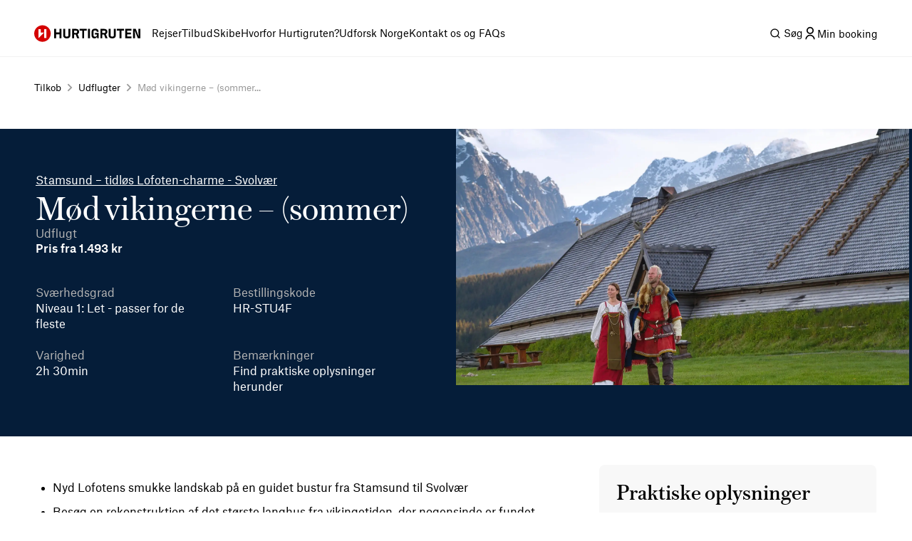

--- FILE ---
content_type: text/html; charset=utf-8
request_url: https://www.hurtigruten.com/da-dk/tilkob/udflugter/mod-vikingerne-sommer
body_size: 25005
content:
<!DOCTYPE html><html lang="da-dk"><head><meta charSet="utf-8" data-next-head=""/><script type="application/ld+json" data-next-head="">{"@context":"https://schema.org","@type":"BreadcrumbList","itemListElement":[{"@type":"ListItem","position":1,"name":"Home","item":"https://www.hurtigruten.com/da-dk/"},{"@type":"ListItem","position":2,"name":"Tilkob","item":"https://www.hurtigruten.com/da-dk/tilkob"},{"@type":"ListItem","position":3,"name":"Udflugter","item":"https://www.hurtigruten.com/da-dk/tilkob/udflugter"},{"@type":"ListItem","position":4,"name":"Mød vikingerne – (sommer...","item":"https://www.hurtigruten.com/da-dk/tilkob/udflugter/mod-vikingerne-sommer"}]}</script><meta name="viewport" content="width=device-width, initial-scale=1.0" data-next-head=""/><title data-next-head="">Mød vikingerne (sommer) | Krydstogter i Norge | Hurtigruten DK</title><meta name="description" content="En rejse ned i vikingernes historie om sommeren. Bestil et Hurtigruten-krydstogt og oplev Norges arv i solens varme." data-next-head=""/><link rel="canonical" href="https://www.hurtigruten.com/da-dk/tilkob/udflugter/mod-vikingerne-sommer" data-next-head=""/><meta name="keywords" content="" data-next-head=""/><link rel="icon" type="image/x-icon" href="/nellie-coastal/favicon.ico" sizes="48x48"/><link rel="icon" type="image/svg+xml" href="/nellie-coastal/favicon.svg"/><link rel="apple-touch-icon" href="/nellie-coastal/favicon.ico"/><link rel="preconnect" href="https://cdn.cookielaw.org/"/><link rel="preconnect" href="https://cdn.c360a.salesforce.com"/><link rel="preconnect" href="https://images.ctfassets.net"/><link rel="preconnect" href="https://dev.visualwebsiteoptimizer.com"/><script type="text/javascript" id="vwoCode">window._vwo_code||(function(){var w=window,d=document;var account_id=1155581,version=2.2,settings_tolerance=2000,hide_element='body',hide_element_style='opacity:0 !important;filter:alpha(opacity=0) !important;background:none !important';if(f=!1,v=d.querySelector('#vwoCode'),cc={},-1<d.URL.indexOf('__vwo_disable__')||w._vwo_code)return;try{var e=JSON.parse(localStorage.getItem('_vwo_'+account_id+'_config'));cc=e&&'object'==typeof e?e:{}}catch(e){}function r(t){try{return decodeURIComponent(t)}catch(e){return t}}var s=(()=>{var e={combination:[],combinationChoose:[],split:[],exclude:[],uuid:null,consent:null,optOut:null},t=d.cookie||'';if(t)for(var i,n,o=/(?:^|;\s*)(?:(_vis_opt_exp_(\d+)_combi=([^;]*))|(_vis_opt_exp_(\d+)_combi_choose=([^;]*))|(_vis_opt_exp_(\d+)_split=([^:;]*))|(_vis_opt_exp_(\d+)_exclude=[^;]*)|(_vis_opt_out=([^;]*))|(_vwo_global_opt_out=[^;]*)|(_vwo_uuid=([^;]*))|(_vwo_consent=([^;]*)))/g;null!==(i=o.exec(t));)try{i[1]?e.combination.push({id:i[2],value:r(i[3])}):i[4]?e.combinationChoose.push({id:i[5],value:r(i[6])}):i[7]?e.split.push({id:i[8],value:r(i[9])}):i[10]?e.exclude.push({id:i[11]}):i[12]?e.optOut=r(i[13]):i[14]?e.optOut=!0:i[15]?e.uuid=r(i[16]):i[17]&&(n=r(i[18]),e.consent=n&&3<=n.length?n.substring(0,3):null)}catch(e){}return e})();function n(){var e=(()=>{if(w.VWO&&Array.isArray(w.VWO))for(var e=0;e<w.VWO.length;e++){var t=w.VWO[e];if(Array.isArray(t)&&('setVisitorId'===t[0]||'setSessionId'===t[0]))return!0}return!1})(),t='a='+account_id+'&u='+encodeURIComponent(w._vis_opt_url||d.URL)+'&vn='+version+'&ph=1'+('undefined'!=typeof platform?'&p='+platform:'')+'&st='+w.performance.now(),e=(!e&&((e=(()=>{var e,t=[],i={},n=w.VWO&&w.VWO.appliedCampaigns||{};for(e in n){var o=n[e]&&n[e].v;o&&(t.push(e+'-'+o+'-1'),i[e]=!0)}if(s&&s.combination)for(var r=0;r<s.combination.length;r++){var a=s.combination[r];i[a.id]||t.push(a.id+'-'+a.value)}return t.join('|')})())&&(t+='&c='+e),(e=(()=>{var e=[],t={};if(s&&s.combinationChoose)for(var i=0;i<s.combinationChoose.length;i++){var n=s.combinationChoose[i];e.push(n.id+'-'+n.value),t[n.id]=!0}if(s&&s.split)for(var o=0;o<s.split.length;o++)t[(n=s.split[o]).id]||e.push(n.id+'-'+n.value);return e.join('|')})())&&(t+='&cc='+e),e=(()=>{var e={},t=[];if(w.VWO&&Array.isArray(w.VWO))for(var i=0;i<w.VWO.length;i++){var n=w.VWO[i];if(Array.isArray(n)&&'setVariation'===n[0]&&n[1]&&Array.isArray(n[1]))for(var o=0;o<n[1].length;o++){var r,a=n[1][o];a&&'object'==typeof a&&(r=a.e,a=a.v,r)&&a&&(e[r]=a)}}for(r in e)t.push(r+'-'+e[r]);return t.join('|')})())&&(t+='&sv='+e),s&&s.optOut&&(t+='&o='+s.optOut),(()=>{var e=[],t={};if(s&&s.exclude)for(var i=0;i<s.exclude.length;i++){var n=s.exclude[i];t[n.id]||(e.push(n.id),t[n.id]=!0)}return e.join('|')})());return e&&(t+='&e='+e),s&&s.uuid&&(t+='&id='+s.uuid),s&&s.consent&&(t+='&consent='+s.consent),w.name&&-1<w.name.indexOf('_vis_preview')&&(t+='&pM=true'),w.VWO&&w.VWO.ed&&(t+='&ed='+w.VWO.ed),t}code={nonce:v&&v.nonce,library_tolerance:function(){return'undefined'!=typeof library_tolerance?library_tolerance:void 0},settings_tolerance:function(){return cc.sT||settings_tolerance},hide_element_style:function(){return'{'+(cc.hES||hide_element_style)+'}'},hide_element:function(){return performance.getEntriesByName('first-contentful-paint')[0]?'':'string'==typeof cc.hE?cc.hE:hide_element},getVersion:function(){return version},finish:function(e){var t;f||(f=!0,(t=d.getElementById('_vis_opt_path_hides'))&&t.parentNode.removeChild(t),e&&((new Image).src='https://dev.visualwebsiteoptimizer.com/ee.gif?a='+account_id+e))},finished:function(){return f},addScript:function(e){var t=d.createElement('script');t.type='text/javascript',e.src?t.src=e.src:t.text=e.text,v&&t.setAttribute('nonce',v.nonce),d.getElementsByTagName('head')[0].appendChild(t)},load:function(e,t){t=t||{};var i=new XMLHttpRequest;i.open('GET',e,!0),i.withCredentials=!t.dSC,i.responseType=t.responseType||'text',i.onload=function(){if(t.onloadCb)return t.onloadCb(i,e);200===i.status?w._vwo_code.addScript({text:i.responseText}):w._vwo_code.finish('&e=loading_failure:'+e)},i.onerror=function(){if(t.onerrorCb)return t.onerrorCb(e);w._vwo_code.finish('&e=loading_failure:'+e)},i.send()},init:function(){var e,t,i=this.settings_tolerance(),i=(w._vwo_settings_timer=setTimeout(function(){w._vwo_code.finish()},i),'body'!==this.hide_element()?(e=d.createElement('style'),t=(i=this.hide_element())?i+this.hide_element_style():'',i=d.getElementsByTagName('head')[0],e.setAttribute('id','_vis_opt_path_hides'),v&&e.setAttribute('nonce',v.nonce),e.setAttribute('type','text/css'),e.styleSheet?e.styleSheet.cssText=t:e.appendChild(d.createTextNode(t)),i.appendChild(e)):(e=d.getElementsByTagName('head')[0],(t=d.createElement('div')).style.cssText='z-index: 2147483647 !important;position: fixed !important;left: 0 !important;top: 0 !important;width: 100% !important;height: 100% !important;background:white!important;',t.setAttribute('id','_vis_opt_path_hides'),t.classList.add('_vis_hide_layer'),e.parentNode.insertBefore(t,e.nextSibling)),'https://dev.visualwebsiteoptimizer.com/j.php?'+n());-1!==w.location.search.indexOf('_vwo_xhr')?this.addScript({src:i}):this.load(i+'&x=true',{l:1})}};w._vwo_code=code;code.init();})();function d(){var e;t._vwo_code&&(e=d.hidingStyle=document.getElementById('_vis_opt_path_hides')||d.hidingStyle,t._vwo_code.finished()||_vwo_code.libExecuted||t.VWO&&VWO.dNR||(document.getElementById('_vis_opt_path_hides')||document.getElementsByTagName('head')[0].appendChild(e),requestAnimationFrame(d)))}var t;t=window,d();</script><noscript><iframe style="display:none;visibility:hidden" src="https://www.hurtigruten.com/metrics/ns.html?id=GTM-M54LLMGR" height="0" width="0"></iframe></noscript><link rel="preload" href="/nellie-coastal/_next/static/media/5519403a17cd695d-s.p.woff2" as="font" type="font/woff2" crossorigin="anonymous" data-next-font="size-adjust"/><link rel="preload" href="/nellie-coastal/_next/static/media/baa5120686390665-s.p.woff" as="font" type="font/woff" crossorigin="anonymous" data-next-font="size-adjust"/><link rel="preload" href="/nellie-coastal/_next/static/media/23f1fe2580317999-s.p.woff2" as="font" type="font/woff2" crossorigin="anonymous" data-next-font="size-adjust"/><link rel="preload" href="/nellie-coastal/_next/static/media/6ee36a70436f16e4-s.p.woff" as="font" type="font/woff" crossorigin="anonymous" data-next-font="size-adjust"/><link rel="preload" href="/nellie-coastal/_next/static/media/d7b6d619c860d8a3-s.p.woff2" as="font" type="font/woff2" crossorigin="anonymous" data-next-font="size-adjust"/><link rel="preload" href="/nellie-coastal/_next/static/media/ab300d027ba5647d-s.p.woff" as="font" type="font/woff" crossorigin="anonymous" data-next-font="size-adjust"/><link rel="preload" href="/nellie-coastal/_next/static/media/c5e0206d39c63d08-s.p.woff2" as="font" type="font/woff2" crossorigin="anonymous" data-next-font="size-adjust"/><link rel="preload" href="/nellie-coastal/_next/static/media/b4bcca64deb62611-s.p.woff" as="font" type="font/woff" crossorigin="anonymous" data-next-font="size-adjust"/><link rel="preload" href="/nellie-coastal/_next/static/media/35b1de7c1b5cbf0c-s.p.woff2" as="font" type="font/woff2" crossorigin="anonymous" data-next-font="size-adjust"/><link rel="preload" href="/nellie-coastal/_next/static/media/3519f24a56e824e7-s.p.woff" as="font" type="font/woff" crossorigin="anonymous" data-next-font="size-adjust"/><link rel="preload" href="/nellie-coastal/_next/static/media/b39fa7b01f9c227f-s.p.woff2" as="font" type="font/woff2" crossorigin="anonymous" data-next-font="size-adjust"/><link rel="preload" href="/nellie-coastal/_next/static/media/b6adab028c376973-s.p.woff" as="font" type="font/woff" crossorigin="anonymous" data-next-font="size-adjust"/><link rel="preload" href="/nellie-coastal/_next/static/media/f25318fc7f7cf074-s.p.woff2" as="font" type="font/woff2" crossorigin="anonymous" data-next-font="size-adjust"/><link rel="preload" href="/nellie-coastal/_next/static/media/272014d7d81be297-s.p.woff" as="font" type="font/woff" crossorigin="anonymous" data-next-font="size-adjust"/><link rel="preload" href="/nellie-coastal/_next/static/media/64a53d1678a26dbd-s.p.woff" as="font" type="font/woff" crossorigin="anonymous" data-next-font="size-adjust"/><link rel="preload" href="/nellie-coastal/_next/static/css/40a227a71670c835.css" as="style"/><link rel="stylesheet" href="/nellie-coastal/_next/static/css/40a227a71670c835.css" data-n-g=""/><link rel="preload" href="/nellie-coastal/_next/static/css/031b012b78b5daf4.css" as="style"/><link rel="stylesheet" href="/nellie-coastal/_next/static/css/031b012b78b5daf4.css" data-n-p=""/><noscript data-n-css=""></noscript><script defer="" nomodule="" src="/nellie-coastal/_next/static/chunks/polyfills-42372ed130431b0a.js"></script><script src="/nellie-coastal/_next/static/chunks/webpack-a681522bae924e2f.js" defer=""></script><script src="/nellie-coastal/_next/static/chunks/framework-e7ef25098c64febc.js" defer=""></script><script src="/nellie-coastal/_next/static/chunks/main-a76bb39daa61a554.js" defer=""></script><script src="/nellie-coastal/_next/static/chunks/pages/_app-2a6dd8e4e63dadaf.js" defer=""></script><script src="/nellie-coastal/_next/static/chunks/1270-39a9dd8ad25bb4c9.js" defer=""></script><script src="/nellie-coastal/_next/static/chunks/pages/extras/%5Btype%5D/%5Bslug%5D-b18a5215d48a996c.js" defer=""></script><script src="/nellie-coastal/_next/static/coastal-app-id-ae01b1d21e8a918829a46913ed0a205c39013365/_buildManifest.js" defer=""></script><script src="/nellie-coastal/_next/static/coastal-app-id-ae01b1d21e8a918829a46913ed0a205c39013365/_ssgManifest.js" defer=""></script></head><body><div id="__next"><div class="styles_megaMenuLayout__O6k12 __variable_21985b __variable_846fa2 __variable_1e57b5 __variable_2d8510 __variable_af0c44 __variable_e2b8fa __variable_b822c0 __variable_b2419e"><div class="styles_headerWrapper__FlSap"><div class="styles_relative__xh5X6"><nav class="styles_header__DntZi" role="navigation"><div class="styles_container__qETIW" role="none"><a target="" href="/da-dk"><span class="styles_hiddenText__7gdWZ">Hurtigruten</span><svg width="149" height="24" viewBox="0 0 149 24" fill="none" xmlns="http://www.w3.org/2000/svg"><path d="M11.6 23.7C18.0065 23.7 23.2 18.5065 23.2 12.1C23.2 5.6935 18.0065 0.5 11.6 0.5C5.1935 0.5 0 5.6935 0 12.1C0 18.5065 5.1935 23.7 11.6 23.7Z" fill="#D40000"></path><path fill-rule="evenodd" clip-rule="evenodd" d="M14 5.8999H17.1V18.3999H14V5.8999Z" fill="white"></path><path d="M6.1001 18.5999L13.9001 10.6999H9.2001V5.8999H6.1001V18.5999Z" fill="white"></path><path d="M127.8 18.7001H136.6V16.2001H130.5V13.2001H135.7V10.7001H130.5V8.00005H136.4V5.50005H127.8V18.7001V18.7001ZM119.7 18.7001H122.4V8.00005H126V5.50005H116.1V8.00005H119.7V18.7001V18.7001ZM109.3 18.9001H109.8C112.6 18.9001 114.5 17.6001 114.5 14.9001V5.50005H111.8V14.5C111.8 15.7 111.3 16.4001 109.7 16.4001H109.2C107.7 16.4001 107.2 15.8 107.2 14.5V5.50005H104.5V15C104.6 17.6 106.5 18.9001 109.3 18.9001V18.9001ZM95.6001 11.3V8.00005H98.2001C99.4001 8.00005 99.9001 8.50005 99.9001 9.50005V9.90005C99.9001 10.9001 99.3001 11.4001 98.3001 11.4001L95.6001 11.3V11.3ZM92.9001 18.7001H95.6001V13.6H98.1001L99.9001 18.7001H103L100.6 13.1C101.8 12.5 102.7 11.4 102.7 9.80005V9.50005C102.7 7.00005 101 5.60005 98.4001 5.60005H93.0001L92.9001 18.7001V18.7001ZM84.3001 18.9001H84.8001C86.2001 18.9001 87.4001 18.2001 87.9001 16.9001H88.1001L88.5001 18.7001H90.4001V11.3H85.3001V13.5H87.9001V14.5C87.9001 15.7 87.2001 16.5 85.9001 16.5H85.2001C83.9001 16.5 83.2001 15.8001 83.2001 14.4001V9.60005C83.2001 8.40005 83.8001 7.70005 85.3001 7.70005H85.8001C87.1001 7.70005 87.7001 8.40005 87.7001 9.50005V9.70005H90.4001V9.50005C90.4001 6.90005 88.8001 5.30005 85.9001 5.30005H85.3001C82.5001 5.30005 80.5001 6.70005 80.5001 9.60005V14.8C80.5001 17.5 82.2001 18.9001 84.3001 18.9001V18.9001ZM75.5001 18.7001H78.2001V5.50005H75.5001V18.7001ZM67.4001 18.7001H70.1001V8.00005H73.7001V5.50005H63.8001V8.00005H67.4001V18.7001V18.7001ZM55.9001 11.3V8.00005H58.5001C59.7001 8.00005 60.2001 8.50005 60.2001 9.50005V9.90005C60.2001 10.9001 59.6001 11.4001 58.6001 11.4001L55.9001 11.3V11.3ZM53.2001 18.7001H55.9001V13.6H58.4001L60.2001 18.7001H63.3001L60.9001 13.1C62.1001 12.5 63.0001 11.4 63.0001 9.80005V9.50005C63.0001 7.00005 61.3001 5.60005 58.7001 5.60005H53.3001L53.2001 18.7001V18.7001ZM45.5001 18.9001H46.0001C48.8001 18.9001 50.7001 17.6001 50.7001 14.9001V5.50005H48.0001V14.5C48.0001 15.7 47.5001 16.4001 45.9001 16.4001H45.4001C43.9001 16.4001 43.4001 15.8 43.4001 14.5V5.50005H40.7001V15C40.8001 17.6 42.7001 18.9001 45.5001 18.9001V18.9001ZM28.1001 18.7001H30.8001V13.2001H35.6001V18.7001H38.3001V5.50005H35.6001V10.6H30.8001V5.50005H28.1001V18.7001ZM138.7 18.7001H141.4V15.2001C141.4 12.7001 141.4 10.9 141.2 8.40005H141.4C141.9 9.80005 142.3 11 143.4 13.6L145.4 18.7001H149V5.50005H146.3V8.70005C146.3 11.2001 146.4 12.9001 146.6 15.7001H146.4C145.8 14.0001 145.2 12.4 144.2 9.80005L142.5 5.50005H138.7V18.7001V18.7001Z" fill="black"></path></svg></a><ul class="styles_tabList__gGw8U" role="menubar"><li class="styles_tabItem__V8WP8" role="none" data-test="59yP6aOIm94dGgdryxB7Pg"><div class="styles_tabContainer__kOqnw"><a class="styles_tabButton__T7bhO" aria-haspopup="true" aria-expanded="false" role="menuitem" type="button" href="/da-dk/rejser">Rejser</a></div></li><li class="styles_tabItem__V8WP8" role="none" data-test="2oOamRmWqfGnSCK8FUZ002"><div class="styles_tabContainer__kOqnw"><a class="styles_tabButton__T7bhO" aria-haspopup="true" aria-expanded="false" role="menuitem" type="button" href="/da-dk/tilbud">Tilbud</a></div></li><li class="styles_tabItem__V8WP8" role="none" data-test="4Nr8zGYZHgl1j1uJmmt8rW"><div class="styles_tabContainer__kOqnw"><a class="styles_tabButton__T7bhO" aria-haspopup="true" aria-expanded="false" role="menuitem" type="button" href="/da-dk/skibe">Skibe</a></div></li><li class="styles_tabItem__V8WP8" role="none" data-test="cFwZzxsbKafP3uRjqTzgX"><div class="styles_tabContainer__kOqnw"><a class="styles_tabButton__T7bhO" aria-haspopup="true" aria-expanded="false" role="menuitem" type="button" href="/da-dk/om-os">Hvorfor Hurtigruten?</a></div></li><li class="styles_tabItem__V8WP8" role="none" data-test="11ZARknRzT9qDMkJnmTORw"><div class="styles_tabContainer__kOqnw"><a class="styles_tabButton__T7bhO" aria-haspopup="true" aria-expanded="false" role="menuitem" type="button" href="/da-dk/inspiration">Udforsk Norge</a></div></li><li class="styles_tabItem__V8WP8" role="none" data-test="7qgC7t7h84Pdzr3ZS8Y6Sp"><div class="styles_tabContainer__kOqnw"><a class="styles_tabButton__T7bhO" aria-haspopup="true" aria-expanded="false" role="menuitem" type="button" href="/da-dk/om-os/kontakt-os">Kontakt os og FAQs</a></div></li></ul></div><div class="styles_headerButtons__yArMK"><div class="styles_tabItem__V8WP8" role="none" data-test="eZYo66kaERzC9j5y7MNdx"><div class="styles_tabContainer__kOqnw"><svg xmlns="http://www.w3.org/2000/svg" fill="currentColor" viewBox="0 0 24 24"><path d="m18.031 16.617 4.283 4.282-1.415 1.415-4.282-4.283A8.96 8.96 0 0 1 11 20c-4.968 0-9-4.032-9-9s4.032-9 9-9 9 4.032 9 9a8.96 8.96 0 0 1-1.969 5.617m-2.006-.742A6.98 6.98 0 0 0 18 11c0-3.867-3.133-7-7-7s-7 3.133-7 7 3.133 7 7 7a6.98 6.98 0 0 0 4.875-1.975z"></path></svg><span class="styles_tabButton__T7bhO"><span class="styles_visuallyHidden__RUFZM">Søg</span></span></div></div><a class="styles_mybookingBtn__Lj21B" href="/da-dk/min-booking"><i class="styles_root__ZOKyj"><svg xmlns="http://www.w3.org/2000/svg" fill="currentColor" viewBox="0 0 24 24" data-testid="icon-selector" height="20"><path d="M4 22a8 8 0 1 1 16 0h-2a6 6 0 0 0-12 0zm8-9c-3.315 0-6-2.685-6-6s2.685-6 6-6 6 2.685 6 6-2.685 6-6 6m0-2c2.21 0 4-1.79 4-4s-1.79-4-4-4-4 1.79-4 4 1.79 4 4 4"></path></svg></i><span class="styles_visuallyHidden__F0NaC">Min booking</span></a></div></nav></div></div><div class="styles_fluid__U2oju"><div class="styles_mt-xl__2KLTF styles_mb-2xl__iDToc"><nav aria-label="Breadcrumbs" class="styles_nav___u_3Z breadcrumbs"><ol class="styles_list__wiwFn"><li class="styles_listItem__lWXib"><a class="styles_link__kuJEo" href="/da-dk/tilkob"><span>Tilkob</span></a></li><li class="styles_listItem__lWXib"><div class="styles_divider__2j0vQ"><i class="styles_root__ZOKyj"><svg xmlns="http://www.w3.org/2000/svg" fill="currentColor" viewBox="0 0 24 24" data-testid="icon-selector" height="20"><path d="m13.172 12-4.95-4.95 1.414-1.413L16 12l-6.364 6.364-1.414-1.415z"></path></svg></i></div></li><li class="styles_listItem__lWXib"><a class="styles_link__kuJEo" href="/da-dk/tilkob/udflugter"><span>Udflugter</span></a></li><li class="styles_listItem__lWXib"><div class="styles_divider__2j0vQ"><i class="styles_root__ZOKyj"><svg xmlns="http://www.w3.org/2000/svg" fill="currentColor" viewBox="0 0 24 24" data-testid="icon-selector" height="20"><path d="m13.172 12-4.95-4.95 1.414-1.413L16 12l-6.364 6.364-1.414-1.415z"></path></svg></i></div></li><li class="styles_listItem__lWXib"><a class="styles_link__kuJEo styles_current__h4QKA" href="/da-dk/tilkob/udflugter/mod-vikingerne-sommer"><span>Mød vikingerne – (sommer...</span></a></li></ol><div class="styles_backContainer__w4E8Y"><a class="styles_backLink__jp0SO" href="/da-dk/tilkob/udflugter"><i class="styles_root__ZOKyj"><svg xmlns="http://www.w3.org/2000/svg" fill="currentColor" viewBox="0 0 24 24" data-testid="icon-selector" height="20"><path d="m10.828 12 4.95 4.95-1.414 1.415L8 12l6.364-6.364 1.414 1.414z"></path></svg></i>Tilbage til<!-- --> <!-- -->Udflugter</a></div></nav></div></div><main><div><div class="styles_outerWrapper__pHDCe"><div class="styles_wrapper__LB54_"><div class="styles_main__xKWWN"><div class="styles_infoWrapper__XYuoG"><p class="styles_destination__UEMTC">Stamsund – tidløs Lofoten-charme  - Svolvær </p><h1 class="styles_title__0PPki">Mød vikingerne – (sommer)</h1><div class="styles_prices__Wodm3"><p class="styles_strikethroughPrice__ut5hY">Udflugt</p><p class="styles_price__0N6rb">Pris fra 1.493 kr</p></div><div class="styles_infoBlocks__e7AUq"><div class="styles_infoBlock__BL__C"><p class="styles_infoTitle__wrn_7">Sværhedsgrad</p><p>Niveau 1: Let - passer for de fleste</p></div><div class="styles_infoBlock__BL__C"><p class="styles_infoTitle__wrn_7">Bestillingskode</p><p>HR-STU4F</p></div><div class="styles_infoBlock__BL__C"><p class="styles_infoTitle__wrn_7">Varighed</p><p>2h 30min</p></div><div class="styles_infoBlock__BL__C"><p class="styles_infoTitle__wrn_7">Bemærkninger</p><p>Find praktiske oplysninger herunder</p></div></div></div></div><div class="styles_imageContainer__MNoc8"><div class="styles_carouselContainer__IOLpo"><div class="swiper" style="height:100%"><div class="swiper-wrapper"><div class="swiper-slide"><figure class="styles_slideFigure__TDJVF"><div class="styles_slideContent__FbAga"><div class="styles_imageWrapper__BnotA"><img alt="Lofotr Vikingmuseum Foto Kjell Ove Storvik 2012.jpg HGR 128754 1920 Photo Kjell Ove Storvik" loading="lazy" decoding="async" data-nimg="fill" style="position:absolute;height:100%;width:100%;left:0;top:0;right:0;bottom:0;object-fit:cover;color:transparent;background-size:cover;background-position:50% 50%;background-repeat:no-repeat;background-image:url(&quot;data:image/svg+xml;charset=utf-8,%3Csvg xmlns=&#x27;http://www.w3.org/2000/svg&#x27; %3E%3Cfilter id=&#x27;b&#x27; color-interpolation-filters=&#x27;sRGB&#x27;%3E%3CfeGaussianBlur stdDeviation=&#x27;20&#x27;/%3E%3CfeColorMatrix values=&#x27;1 0 0 0 0 0 1 0 0 0 0 0 1 0 0 0 0 0 100 -1&#x27; result=&#x27;s&#x27;/%3E%3CfeFlood x=&#x27;0&#x27; y=&#x27;0&#x27; width=&#x27;100%25&#x27; height=&#x27;100%25&#x27;/%3E%3CfeComposite operator=&#x27;out&#x27; in=&#x27;s&#x27;/%3E%3CfeComposite in2=&#x27;SourceGraphic&#x27;/%3E%3CfeGaussianBlur stdDeviation=&#x27;20&#x27;/%3E%3C/filter%3E%3Cimage width=&#x27;100%25&#x27; height=&#x27;100%25&#x27; x=&#x27;0&#x27; y=&#x27;0&#x27; preserveAspectRatio=&#x27;xMidYMid slice&#x27; style=&#x27;filter: url(%23b);&#x27; href=&#x27;[data-uri]&#x27;/%3E%3C/svg%3E&quot;)" sizes="100vw" srcSet="https://images.ctfassets.net/7mmwp5vb96tc/7w7VZkkzZrr2QFGucaeZfB/7293785ff4fefa57aaa09f4d40b88093/Lofotr_Vikingmuseum_Foto_Kjell_Ove_Storvik_2012.jpg_HGR_128754_1920_Photo_Kjell_Ove_Storvik.jpg?q=40&amp;w=640&amp;fm=webp 640w, https://images.ctfassets.net/7mmwp5vb96tc/7w7VZkkzZrr2QFGucaeZfB/7293785ff4fefa57aaa09f4d40b88093/Lofotr_Vikingmuseum_Foto_Kjell_Ove_Storvik_2012.jpg_HGR_128754_1920_Photo_Kjell_Ove_Storvik.jpg?q=40&amp;w=750&amp;fm=webp 750w, https://images.ctfassets.net/7mmwp5vb96tc/7w7VZkkzZrr2QFGucaeZfB/7293785ff4fefa57aaa09f4d40b88093/Lofotr_Vikingmuseum_Foto_Kjell_Ove_Storvik_2012.jpg_HGR_128754_1920_Photo_Kjell_Ove_Storvik.jpg?q=40&amp;w=828&amp;fm=webp 828w, https://images.ctfassets.net/7mmwp5vb96tc/7w7VZkkzZrr2QFGucaeZfB/7293785ff4fefa57aaa09f4d40b88093/Lofotr_Vikingmuseum_Foto_Kjell_Ove_Storvik_2012.jpg_HGR_128754_1920_Photo_Kjell_Ove_Storvik.jpg?q=40&amp;w=1080&amp;fm=webp 1080w, https://images.ctfassets.net/7mmwp5vb96tc/7w7VZkkzZrr2QFGucaeZfB/7293785ff4fefa57aaa09f4d40b88093/Lofotr_Vikingmuseum_Foto_Kjell_Ove_Storvik_2012.jpg_HGR_128754_1920_Photo_Kjell_Ove_Storvik.jpg?q=40&amp;w=1200&amp;fm=webp 1200w, https://images.ctfassets.net/7mmwp5vb96tc/7w7VZkkzZrr2QFGucaeZfB/7293785ff4fefa57aaa09f4d40b88093/Lofotr_Vikingmuseum_Foto_Kjell_Ove_Storvik_2012.jpg_HGR_128754_1920_Photo_Kjell_Ove_Storvik.jpg?q=40&amp;w=1920&amp;fm=webp 1920w, https://images.ctfassets.net/7mmwp5vb96tc/7w7VZkkzZrr2QFGucaeZfB/7293785ff4fefa57aaa09f4d40b88093/Lofotr_Vikingmuseum_Foto_Kjell_Ove_Storvik_2012.jpg_HGR_128754_1920_Photo_Kjell_Ove_Storvik.jpg?q=40&amp;w=2048&amp;fm=webp 2048w, https://images.ctfassets.net/7mmwp5vb96tc/7w7VZkkzZrr2QFGucaeZfB/7293785ff4fefa57aaa09f4d40b88093/Lofotr_Vikingmuseum_Foto_Kjell_Ove_Storvik_2012.jpg_HGR_128754_1920_Photo_Kjell_Ove_Storvik.jpg?q=40&amp;w=3840&amp;fm=webp 3840w" src="https://images.ctfassets.net/7mmwp5vb96tc/7w7VZkkzZrr2QFGucaeZfB/7293785ff4fefa57aaa09f4d40b88093/Lofotr_Vikingmuseum_Foto_Kjell_Ove_Storvik_2012.jpg_HGR_128754_1920_Photo_Kjell_Ove_Storvik.jpg?q=40&amp;w=3840&amp;fm=webp"/></div></div></figure></div></div><div class="styles_buttons__gy3J3"></div></div></div></div></div></div><div class="styles_main__xKWWN"><div style="padding:40px 0"><div class="styles_wrapper__nbuCp"><div class="styles_uspsAndContent__S9FF8"><div class="styles_richTextFlowContainer__IFONS"><ul><li><p>Nyd Lofotens smukke landskab på en guidet bustur fra Stamsund til Svolvær</p></li><li><p>Besøg en rekonstruktion af det største langhus fra vikingetiden, der nogensinde er fundet</p></li><li><p>Deltag i et autentisk vikingeritual med en skål for de nordiske guder</p></li><li><p>Nyd et traditionelt vikingemåltid med mjød, gudernes drik</p></li></ul></div><div><div class="styles_richTextFlowContainer__IFONS"><p>Tag med på en historisk tur fra Stamsund til Borg, hvor Lofotr Vikingmuseum ligger. I løbet af turen fortæller guiden om, hvordan livet var for de vikinger, der levede her.</p><p>Duften af ​​tjære og bål byder os velkommen, når vi træder indenfor. Flimrende lys fra olielamper oplyser høvdingens hjem med dets smukke håndværk, udsmykning og arkitektur. Høvdingen og hans kone inviterer os på et autentisk vikingemåltid. Oplev, når vikingerne ofrer til de nordiske guder og beder om godt helbred og sikker sejlads til når høvdingen begiver sig ud i verden med sine varer. Man får et ægte indblik i vikingetiden med traditionel mad, dragter, sang og dans. Efter at have nydt et traditionelt vikingemåltid, der serveres med mjød, gudernes drik, kan man se sig omkring i langhuset. Herefter tager vi bussen til Svolvær og lærer mere om Lofotens historie undervejs.</p></div></div></div><div class="styles_practicalInformation__v6XrM"><div class="styles_richTextFlowContainer__IFONS"><h4>Praktiske oplysninger</h4><ul><li><p>Landgangshavn: <a href="/da-dk/havne/stamsund" class="styles_richTextLink__0SG_t" target="_blank" rel="noopener noreferrer">Stamsund</a></p></li><li><p>Ombordstigningshavn: <a href="/da-dk/havne/svolvaer" class="styles_richTextLink__0SG_t" target="_blank" rel="noopener noreferrer">Svolvær</a></p></li><li><p>Transport: Bus</p></li><li><p>Måltider: Aftensmad, mjød</p></li><li><p>Påklædning: Behagelige sko og varmt tøj</p></li></ul><p></p></div></div></div></div></div></div></main><div class="styles_newsLetterContainer__oNPsL"><div class="styles_wrapper__7DGG5 no-width-control"><div><div class="styles_mb-xl__6Q3h3"><h2 class="styles_title__kgIkc">Tilmeld dig vores nyhedsbrev</h2></div><div class="styles_mb-2xl__iDToc"><div class="styles_richTextFlowContainer__IFONS"><p>Modtag tilbud og spændende nyheder direkte i din indbakke.</p></div></div><a class="styles_button___ow6S styles_secondary__Ne_H0" aria-disabled="false" rel="" target="_self" href="/da-dk/nyhedsbrev"><span class="styles_btnInner___iGIh"><span class="styles_loader__wwGgA" style="visibility:hidden"><svg xmlns="http://www.w3.org/2000/svg" fill="currentColor" viewBox="0 0 24 24"><path d="M12 3a9 9 0 0 1 9 9h-2a7 7 0 0 0-7-7z"></path></svg></span><span class="styles_icon__nbz9O" style="visibility:visible"><svg xmlns="http://www.w3.org/2000/svg" fill="currentColor" viewBox="0 0 24 24"><path d="m16.172 11-5.364-5.364 1.414-1.414L20 12l-7.778 7.778-1.414-1.414L16.172 13H4v-2z"></path></svg></span><span class="styles_btnText__qlsBU" style="visibility:visible">Tilmeld mig nu</span></span></a></div></div></div><footer class="styles_footer__eM3ZD"><div class="styles_wrapper__1DEE3"><div class="styles_row__i5U8U styles_firstRow__EJ9H_"><a target="" href="/da-dk"><span class="styles_hiddenText__7gdWZ">Hurtigruten</span><svg width="149" height="24" viewBox="0 0 149 24" fill="none" xmlns="http://www.w3.org/2000/svg"><path d="M11.6 23.7C18.0065 23.7 23.2 18.5065 23.2 12.1C23.2 5.6935 18.0065 0.5 11.6 0.5C5.1935 0.5 0 5.6935 0 12.1C0 18.5065 5.1935 23.7 11.6 23.7Z" fill="#D40000"></path><path fill-rule="evenodd" clip-rule="evenodd" d="M14 5.8999H17.1V18.3999H14V5.8999Z" fill="white"></path><path d="M6.1001 18.5999L13.9001 10.6999H9.2001V5.8999H6.1001V18.5999Z" fill="white"></path><path d="M127.8 18.7001H136.6V16.2001H130.5V13.2001H135.7V10.7001H130.5V8.00005H136.4V5.50005H127.8V18.7001V18.7001ZM119.7 18.7001H122.4V8.00005H126V5.50005H116.1V8.00005H119.7V18.7001V18.7001ZM109.3 18.9001H109.8C112.6 18.9001 114.5 17.6001 114.5 14.9001V5.50005H111.8V14.5C111.8 15.7 111.3 16.4001 109.7 16.4001H109.2C107.7 16.4001 107.2 15.8 107.2 14.5V5.50005H104.5V15C104.6 17.6 106.5 18.9001 109.3 18.9001V18.9001ZM95.6001 11.3V8.00005H98.2001C99.4001 8.00005 99.9001 8.50005 99.9001 9.50005V9.90005C99.9001 10.9001 99.3001 11.4001 98.3001 11.4001L95.6001 11.3V11.3ZM92.9001 18.7001H95.6001V13.6H98.1001L99.9001 18.7001H103L100.6 13.1C101.8 12.5 102.7 11.4 102.7 9.80005V9.50005C102.7 7.00005 101 5.60005 98.4001 5.60005H93.0001L92.9001 18.7001V18.7001ZM84.3001 18.9001H84.8001C86.2001 18.9001 87.4001 18.2001 87.9001 16.9001H88.1001L88.5001 18.7001H90.4001V11.3H85.3001V13.5H87.9001V14.5C87.9001 15.7 87.2001 16.5 85.9001 16.5H85.2001C83.9001 16.5 83.2001 15.8001 83.2001 14.4001V9.60005C83.2001 8.40005 83.8001 7.70005 85.3001 7.70005H85.8001C87.1001 7.70005 87.7001 8.40005 87.7001 9.50005V9.70005H90.4001V9.50005C90.4001 6.90005 88.8001 5.30005 85.9001 5.30005H85.3001C82.5001 5.30005 80.5001 6.70005 80.5001 9.60005V14.8C80.5001 17.5 82.2001 18.9001 84.3001 18.9001V18.9001ZM75.5001 18.7001H78.2001V5.50005H75.5001V18.7001ZM67.4001 18.7001H70.1001V8.00005H73.7001V5.50005H63.8001V8.00005H67.4001V18.7001V18.7001ZM55.9001 11.3V8.00005H58.5001C59.7001 8.00005 60.2001 8.50005 60.2001 9.50005V9.90005C60.2001 10.9001 59.6001 11.4001 58.6001 11.4001L55.9001 11.3V11.3ZM53.2001 18.7001H55.9001V13.6H58.4001L60.2001 18.7001H63.3001L60.9001 13.1C62.1001 12.5 63.0001 11.4 63.0001 9.80005V9.50005C63.0001 7.00005 61.3001 5.60005 58.7001 5.60005H53.3001L53.2001 18.7001V18.7001ZM45.5001 18.9001H46.0001C48.8001 18.9001 50.7001 17.6001 50.7001 14.9001V5.50005H48.0001V14.5C48.0001 15.7 47.5001 16.4001 45.9001 16.4001H45.4001C43.9001 16.4001 43.4001 15.8 43.4001 14.5V5.50005H40.7001V15C40.8001 17.6 42.7001 18.9001 45.5001 18.9001V18.9001ZM28.1001 18.7001H30.8001V13.2001H35.6001V18.7001H38.3001V5.50005H35.6001V10.6H30.8001V5.50005H28.1001V18.7001ZM138.7 18.7001H141.4V15.2001C141.4 12.7001 141.4 10.9 141.2 8.40005H141.4C141.9 9.80005 142.3 11 143.4 13.6L145.4 18.7001H149V5.50005H146.3V8.70005C146.3 11.2001 146.4 12.9001 146.6 15.7001H146.4C145.8 14.0001 145.2 12.4 144.2 9.80005L142.5 5.50005H138.7V18.7001V18.7001Z" fill="white"></path></svg></a><div class="styles_socialLinks__YlN0E"><a target="_blank" rel="noopener noreferrer" class="styles_socialLink____6Ka" href="https://www.youtube.com/c/hurtigruten"><i class="styles_root__ZOKyj styles_isWhite__EQVbf"><svg xmlns="http://www.w3.org/2000/svg" fill="currentColor" viewBox="0 0 24 24" data-testid="icon-selector" height="20"><path d="M12.244 4c.534.003 1.87.016 3.29.073l.504.022c1.429.067 2.857.183 3.566.38.945.266 1.687 1.04 1.938 2.022.4 1.56.45 4.602.456 5.339l.001.152v.174c-.007.737-.057 3.78-.457 5.339-.254.985-.997 1.76-1.938 2.022-.709.197-2.137.313-3.566.38l-.504.023c-1.42.056-2.756.07-3.29.072l-.235.001h-.255c-1.13-.007-5.856-.058-7.36-.476-.944-.266-1.687-1.04-1.938-2.022-.4-1.56-.45-4.602-.456-5.339v-.326c.006-.737.056-3.78.456-5.339.254-.985.997-1.76 1.939-2.021 1.503-.419 6.23-.47 7.36-.476zM9.999 8.5v7l6-3.5z"></path></svg></i></a><a target="_blank" rel="noopener noreferrer" class="styles_socialLink____6Ka" href="https://www.facebook.com/hurtigrutenglobal"><i class="styles_root__ZOKyj styles_isWhite__EQVbf"><svg xmlns="http://www.w3.org/2000/svg" fill="currentColor" viewBox="0 0 24 24" data-testid="icon-selector" height="20"><path d="M12.001 2c-5.523 0-10 4.477-10 10 0 4.991 3.657 9.128 8.438 9.878v-6.987h-2.54V12h2.54V9.797c0-2.506 1.492-3.89 3.777-3.89 1.094 0 2.238.195 2.238.195v2.46h-1.26c-1.243 0-1.63.771-1.63 1.562V12h2.773l-.443 2.89h-2.33v6.988C18.344 21.129 22 16.992 22 12c0-5.523-4.477-10-10-10"></path></svg></i></a><a target="_blank" rel="noopener noreferrer" class="styles_socialLink____6Ka" href="https://www.instagram.com/hurtigruten/"><i class="styles_root__ZOKyj styles_isWhite__EQVbf"><svg xmlns="http://www.w3.org/2000/svg" fill="currentColor" viewBox="0 0 24 24" data-testid="icon-selector" height="20"><path d="M13.028 2c1.125.003 1.696.009 2.189.023l.194.007c.224.008.445.018.712.03 1.064.05 1.79.218 2.427.465.66.254 1.216.598 1.772 1.153a4.9 4.9 0 0 1 1.153 1.772c.247.637.415 1.363.465 2.428.012.266.022.487.03.712l.006.194c.015.492.021 1.063.023 2.188l.001.746v1.31a79 79 0 0 1-.023 2.188l-.006.194c-.008.225-.018.446-.03.712-.05 1.065-.22 1.79-.466 2.428a4.9 4.9 0 0 1-1.153 1.772 4.9 4.9 0 0 1-1.772 1.153c-.637.247-1.363.415-2.427.465l-.712.03-.194.006c-.493.014-1.064.021-2.189.023l-.746.001h-1.309a78 78 0 0 1-2.189-.023l-.194-.006a63 63 0 0 1-.712-.031c-1.064-.05-1.79-.218-2.428-.465a4.9 4.9 0 0 1-1.771-1.153 4.9 4.9 0 0 1-1.154-1.772c-.247-.637-.415-1.363-.465-2.428l-.03-.712-.005-.194A79 79 0 0 1 2 13.028v-2.056a79 79 0 0 1 .022-2.188l.007-.194c.008-.225.018-.446.03-.712.05-1.065.218-1.79.465-2.428A4.9 4.9 0 0 1 3.68 3.678 4.9 4.9 0 0 1 5.45 2.525c.638-.247 1.363-.415 2.428-.465.266-.012.488-.022.712-.03l.194-.006a79 79 0 0 1 2.188-.023zM12 7a5 5 0 1 0 0 10 5 5 0 0 0 0-10m0 2a3 3 0 1 1 .001 6 3 3 0 0 1 0-6m5.25-3.5a1.25 1.25 0 0 0 0 2.5 1.25 1.25 0 0 0 0-2.5"></path></svg></i></a></div></div><div class="styles_row__i5U8U styles_secondRow__yu_Nr"><div class="styles_awardLogos__ipc_D"><a href="https://www.hurtigruten.com/da-dk/om-os/our-history/made-in-norway" target="_blank" rel="noopener noreferrer" class="styles_imageWrapper__EV_q_"><img alt="made-in-norway-badge" loading="lazy" width="0" height="86" decoding="async" data-nimg="1" style="color:transparent;object-fit:contain;background-size:contain;background-position:50% 50%;background-repeat:no-repeat;background-image:url(&quot;data:image/svg+xml;charset=utf-8,%3Csvg xmlns=&#x27;http://www.w3.org/2000/svg&#x27; %3E%3Cfilter id=&#x27;b&#x27; color-interpolation-filters=&#x27;sRGB&#x27;%3E%3CfeGaussianBlur stdDeviation=&#x27;20&#x27;/%3E%3CfeColorMatrix values=&#x27;1 0 0 0 0 0 1 0 0 0 0 0 1 0 0 0 0 0 100 -1&#x27; result=&#x27;s&#x27;/%3E%3CfeFlood x=&#x27;0&#x27; y=&#x27;0&#x27; width=&#x27;100%25&#x27; height=&#x27;100%25&#x27;/%3E%3CfeComposite operator=&#x27;out&#x27; in=&#x27;s&#x27;/%3E%3CfeComposite in2=&#x27;SourceGraphic&#x27;/%3E%3CfeGaussianBlur stdDeviation=&#x27;20&#x27;/%3E%3C/filter%3E%3Cimage width=&#x27;100%25&#x27; height=&#x27;100%25&#x27; x=&#x27;0&#x27; y=&#x27;0&#x27; preserveAspectRatio=&#x27;xMidYMid&#x27; style=&#x27;filter: url(%23b);&#x27; href=&#x27;[data-uri]&#x27;/%3E%3C/svg%3E&quot;)" sizes="100vw" srcSet="https://images.ctfassets.net/7mmwp5vb96tc/7sBlN6Ls7DOlQBUXPGe7q4/aeee7c8bccea1229f772be0d9b53a19e/award-madeinnorway-86.png?q=75&amp;w=640&amp;fm=webp 640w, https://images.ctfassets.net/7mmwp5vb96tc/7sBlN6Ls7DOlQBUXPGe7q4/aeee7c8bccea1229f772be0d9b53a19e/award-madeinnorway-86.png?q=75&amp;w=750&amp;fm=webp 750w, https://images.ctfassets.net/7mmwp5vb96tc/7sBlN6Ls7DOlQBUXPGe7q4/aeee7c8bccea1229f772be0d9b53a19e/award-madeinnorway-86.png?q=75&amp;w=828&amp;fm=webp 828w, https://images.ctfassets.net/7mmwp5vb96tc/7sBlN6Ls7DOlQBUXPGe7q4/aeee7c8bccea1229f772be0d9b53a19e/award-madeinnorway-86.png?q=75&amp;w=1080&amp;fm=webp 1080w, https://images.ctfassets.net/7mmwp5vb96tc/7sBlN6Ls7DOlQBUXPGe7q4/aeee7c8bccea1229f772be0d9b53a19e/award-madeinnorway-86.png?q=75&amp;w=1200&amp;fm=webp 1200w, https://images.ctfassets.net/7mmwp5vb96tc/7sBlN6Ls7DOlQBUXPGe7q4/aeee7c8bccea1229f772be0d9b53a19e/award-madeinnorway-86.png?q=75&amp;w=1920&amp;fm=webp 1920w, https://images.ctfassets.net/7mmwp5vb96tc/7sBlN6Ls7DOlQBUXPGe7q4/aeee7c8bccea1229f772be0d9b53a19e/award-madeinnorway-86.png?q=75&amp;w=2048&amp;fm=webp 2048w, https://images.ctfassets.net/7mmwp5vb96tc/7sBlN6Ls7DOlQBUXPGe7q4/aeee7c8bccea1229f772be0d9b53a19e/award-madeinnorway-86.png?q=75&amp;w=3840&amp;fm=webp 3840w" src="https://images.ctfassets.net/7mmwp5vb96tc/7sBlN6Ls7DOlQBUXPGe7q4/aeee7c8bccea1229f772be0d9b53a19e/award-madeinnorway-86.png?q=75&amp;w=3840&amp;fm=webp"/></a></div></div><div class="styles_row__i5U8U styles_thirdRow__TAhW9"><div class="styles_column___XN_n styles_contact__PJl2F"><h3>Kontakt</h3><ul><a href="tel:+4589875735">+4589875735</a><a href="/cdn-cgi/l/email-protection#e78588888c8e8980a78f9295938e809592938289c984888a"><span class="__cf_email__" data-cfemail="264449494d4f4841664e5354524f4154535243480845494b">[email&#160;protected]</span></a><a href="/da-dk/om-os/kontakt-os">Kontakt os</a></ul></div><div class="styles_columnGroup__R6v6_"><div class="styles_column___XN_n"><div class="styles_columnHeader__nINW0" role="button"><h3>General</h3><div class="styles_icon__rIWk5"><i class="styles_root__ZOKyj styles_isWhite__EQVbf"><svg xmlns="http://www.w3.org/2000/svg" fill="currentColor" viewBox="0 0 24 24" data-testid="icon-selector" height="20"><path d="m12 13.171 4.95-4.95 1.414 1.415L12 16 5.636 9.636 7.05 8.222z"></path></svg></i></div></div><div class="styles_content__twn4g styles_hidden__bFqaX"><a href="/da-dk/praktisk-information/rejser-til-norge">Pas, visum og indrejse Norge</a><a href="/da-dk/praktisk-information/pakkeliste">Pak dit eventyrgrej</a><a href="/da-dk/praktisk-information/hjaelpecenter">Ofte stillede spørgsmål (FAQ)</a><a href="/da-dk/brochurer">Kataloger</a><a href="/da-dk/loyalitetsprogram">Loyalitetsprogram</a></div></div><div class="styles_column___XN_n"><div class="styles_columnHeader__nINW0" role="button"><h3>Support</h3><div class="styles_icon__rIWk5"><i class="styles_root__ZOKyj styles_isWhite__EQVbf"><svg xmlns="http://www.w3.org/2000/svg" fill="currentColor" viewBox="0 0 24 24" data-testid="icon-selector" height="20"><path d="m12 13.171 4.95-4.95 1.414 1.415L12 16 5.636 9.636 7.05 8.222z"></path></svg></i></div></div><div class="styles_content__twn4g styles_hidden__bFqaX"><a href="/da-dk/min-booking/login">Min booking</a><a href="https://www.hurtigruten.com/da-dk/betaling/login" target="_blank" rel="noopener noreferrer">Foretag en betaling</a><a href="/da-dk/gavekort">Gavekort</a><a href="/da-dk/feedback">Feedback og anmodning om refundering</a><a href="/da-dk/praktisk-information/vilkar">Vilkår og betingelser</a></div></div><div class="styles_column___XN_n"><div class="styles_columnHeader__nINW0" role="button"><h3>Om</h3><div class="styles_icon__rIWk5"><i class="styles_root__ZOKyj styles_isWhite__EQVbf"><svg xmlns="http://www.w3.org/2000/svg" fill="currentColor" viewBox="0 0 24 24" data-testid="icon-selector" height="20"><path d="m12 13.171 4.95-4.95 1.414 1.415L12 16 5.636 9.636 7.05 8.222z"></path></svg></i></div></div><div class="styles_content__twn4g styles_hidden__bFqaX"><a href="https://hurtigrutensvalbard.com/en" target="_blank" rel="noopener noreferrer">Hurtigruten Svalbard</a><a href="/da-dk/om-os/var-historie/vare-priser">Awards</a><a href="/da-dk/om-os/baredygtighed">Bæredygtighed</a><a href="https://www.hurtigruten.com/group/people/" target="_blank" rel="noopener noreferrer">Ledige stillinger</a><a href="https://presse.hurtigruten.no/" target="_blank" rel="noopener noreferrer">Presse</a><a href="https://agentportal.hurtigruten.com/" target="_blank" rel="noopener noreferrer">For agenter</a></div></div><div class="styles_column___XN_n"><div class="styles_columnHeader__nINW0" role="button"><h3>Gå til</h3><div class="styles_icon__rIWk5"><i class="styles_root__ZOKyj styles_isWhite__EQVbf"><svg xmlns="http://www.w3.org/2000/svg" fill="currentColor" viewBox="0 0 24 24" data-testid="icon-selector" height="20"><path d="m12 13.171 4.95-4.95 1.414 1.415L12 16 5.636 9.636 7.05 8.222z"></path></svg></i></div></div><div class="styles_content__twn4g styles_hidden__bFqaX"><a href="/da-dk/sejlplan">Sejlplan</a><a href="/da-dk/praktisk-information/havn-til-havn">Havn til havn rejser</a></div></div></div></div><div class="styles_row__i5U8U styles_fourthRow__DYvaH"><h3>Vi accepterer følgende betalingsformer</h3><div class="styles_iconContainer__DMYN0"><svg xmlns="http://www.w3.org/2000/svg" width="55" height="37" fill="none"><g clip-path="url(#visa_svg__a)"><path fill="#fff" d="M47.252 4.5h-39.2a1.4 1.4 0 0 0-1.4 1.4v25.2a1.4 1.4 0 0 0 1.4 1.4h39.2a1.4 1.4 0 0 0 1.4-1.4V5.9a1.4 1.4 0 0 0-1.4-1.4Z"></path><path fill="#1434CB" d="m24.01 14.16-3.796 8.704h-2.477l-1.868-6.947c-.114-.428-.212-.585-.557-.765-.564-.293-1.494-.569-2.312-.74l.056-.253h3.987c.508 0 .965.325 1.08.888l.987 5.037 2.439-5.925h2.462Zm9.707 5.862c.01-2.298-3.306-2.424-3.284-3.45.007-.313.317-.645.994-.73.336-.042 1.261-.074 2.31.39l.412-1.846A6.524 6.524 0 0 0 31.957 14c-2.316 0-3.946 1.183-3.96 2.878-.015 1.253 1.164 1.952 2.051 2.368.914.427 1.22.7 1.217 1.082-.007.584-.729.842-1.403.852-1.178.018-1.862-.306-2.406-.55l-.425 1.907c.547.242 1.558.452 2.606.463 2.462 0 4.072-1.169 4.08-2.978Zm6.116 2.842H42l-1.892-8.705h-2c-.45 0-.83.252-.997.639l-3.517 8.066h2.46l.49-1.3h3.006l.283 1.3Zm-2.615-3.084 1.233-3.269.71 3.269h-1.943Zm-9.859-5.62-1.938 8.704h-2.343l1.939-8.705h2.342Z"></path></g><defs><clipPath id="visa_svg__a"><path fill="#fff" d="M6.652 4.5h42v28h-42z"></path></clipPath></defs></svg><svg xmlns="http://www.w3.org/2000/svg" width="55" height="37" fill="none"><g clip-path="url(#masterclass_svg__a)"><path fill="#fff" d="M47.252 4.5h-39.2a1.4 1.4 0 0 0-1.4 1.4v25.2a1.4 1.4 0 0 0 1.4 1.4h39.2a1.4 1.4 0 0 0 1.4-1.4V5.9a1.4 1.4 0 0 0-1.4-1.4Z"></path><path fill="#F79E1B" fill-rule="evenodd" d="M40.787 23.63v-.322h-.084l-.097.221-.096-.22h-.084v.32h.06v-.242l.09.21h.061l.09-.21v.243h.06Zm-.531 0v-.267h.107v-.054h-.274v.054h.108v.267h.059Z" clip-rule="evenodd"></path><path fill="#FF5F00" fill-rule="evenodd" d="M24.03 25.009h7.244V11.992H24.03V25.01Z" clip-rule="evenodd"></path><path fill="#F79E1B" fill-rule="evenodd" d="M41.045 18.501a8.278 8.278 0 0 1-13.393 6.508 8.264 8.264 0 0 0 3.162-6.508 8.265 8.265 0 0 0-3.162-6.509 8.278 8.278 0 0 1 13.394 6.509Z" clip-rule="evenodd"></path><path fill="#EB001B" fill-rule="evenodd" d="M24.49 18.501a8.264 8.264 0 0 1 3.162-6.509 8.278 8.278 0 0 0-13.394 6.509 8.278 8.278 0 0 0 13.394 6.508 8.264 8.264 0 0 1-3.162-6.508Z" clip-rule="evenodd"></path></g><defs><clipPath id="masterclass_svg__a"><path fill="#fff" d="M6.652 4.5h42v28h-42z"></path></clipPath></defs></svg><svg xmlns="http://www.w3.org/2000/svg" width="55" height="37" fill="none"><g clip-path="url(#union-pay_svg__a)"><path fill="#fff" d="M47.252 4.5h-39.2a1.4 1.4 0 0 0-1.4 1.4v25.2a1.4 1.4 0 0 0 1.4 1.4h39.2a1.4 1.4 0 0 0 1.4-1.4V5.9a1.4 1.4 0 0 0-1.4-1.4Z"></path><path fill="#01798A" fill-rule="evenodd" d="M33.437 9.463c-.975.03-2.168.798-2.385 1.745l-3.296 14.585c-.217.956.374 1.734 1.325 1.748h7.32c.937-.046 1.846-.806 2.06-1.742l3.296-14.585c.22-.966-.385-1.75-1.35-1.75l-6.97-.001Z" clip-rule="evenodd"></path><path fill="#024381" fill-rule="evenodd" d="m27.756 25.793 3.296-14.585c.217-.947 1.41-1.715 2.367-1.745l-2.77-.001-4.993-.001c-.96.02-2.168.793-2.385 1.747l-3.297 14.585c-.218.956.374 1.733 1.323 1.748h7.783c-.95-.015-1.54-.792-1.324-1.748Z" clip-rule="evenodd"></path><path fill="#DD0228" fill-rule="evenodd" d="m19.974 25.793 3.296-14.585c.218-.954 1.425-1.727 2.386-1.747l-6.396-.002c-.966 0-2.203.783-2.424 1.749L13.54 25.793c-.02.09-.03.176-.037.262v.27c.064.697.596 1.204 1.36 1.216h6.435c-.95-.014-1.541-.792-1.323-1.748Z" clip-rule="evenodd"></path><path fill="#fff" fill-rule="evenodd" d="M25.79 20.088h.122c.11 0 .186-.037.22-.11l.315-.472h.843l-.176.31h1.01l-.128.474h-1.202c-.138.209-.309.307-.514.295h-.626l.137-.497Zm-.138.68h2.213l-.141.516h-.89l-.136.497h.866l-.141.515h-.866l-.2.735c-.05.123.015.178.194.166h.706l-.13.479h-1.355c-.257 0-.345-.147-.265-.442l.257-.938h-.553l.14-.515h.554l.136-.497h-.53l.141-.516Zm3.532-1.265-.035.302s.417-.314.796-.314h1.4l-.535 1.94c-.044.221-.235.331-.571.331H28.65l-.372 1.362c-.02.073.01.11.09.11h.312l-.115.423h-.794c-.305 0-.432-.092-.381-.276l1.05-3.878h.743Zm1.186.548h-1.25l-.15.523s.208-.15.556-.155c.347-.006.743 0 .743 0l.1-.368Zm-.453 1.214c.092.012.144-.024.15-.11l.077-.276h-1.252l-.105.386h1.13Zm-.845.626h.722l-.013.313h.192c.097 0 .145-.031.145-.093l.057-.202h.6l-.08.295c-.068.245-.248.373-.54.386h-.384l-.002.534c-.007.085.07.13.23.13h.36l-.116.422h-.866c-.243.011-.362-.104-.36-.35l.055-1.435ZM32.14 20.11l.167-.59h.846l-.036.217s.432-.216.743-.216h1.047l-.166.589h-.165l-.79 2.778h.165l-.156.552h-.165l-.069.24h-.819l.068-.24h-1.616l.157-.552h.162l.79-2.778h-.163Zm.913 0-.216.752s.369-.141.686-.182c.07-.262.162-.57.162-.57h-.633Zm-.316 1.104-.216.788s.409-.201.689-.218c.08-.304.162-.57.162-.57h-.635Zm.159 1.674.162-.571h-.632l-.163.571h.633Zm2.047-3.404h.795l.034.294c-.005.075.039.11.133.11h.14l-.141.498h-.585c-.223.011-.338-.074-.349-.258l-.027-.644Zm2.343 1.067-.151.534h-.82l-.141.497h.82l-.153.533h-.913l-.206.312h.447l.103.626c.012.062.068.093.162.093h.139l-.146.515h-.492c-.254.012-.386-.073-.396-.257l-.119-.572-.406.608a.44.44 0 0 1-.443.24h-.75l.145-.516h.234c.097 0 .176-.043.249-.129l.636-.92h-.82l.151-.533h.89l.142-.497h-.89l.151-.534h2.577ZM38.101 18.821c-.267.568-.521.9-.67 1.053-.15.152-.446.507-1.16.48l.061-.434c.6-.185.926-1.019 1.11-1.388l-.22-2.72.465-.006h.39l.041 1.706.73-1.706h.74l-1.487 3.015ZM36.033 16.012l-.293.202c-.307-.24-.588-.39-1.129-.138-.736.342-1.352 2.962.677 2.1l.115.136.799.02.524-2.38-.693.06Zm-.453 1.302c-.129.378-.415.628-.64.557-.223-.07-.304-.434-.174-.814.128-.379.417-.628.64-.557.223.07.304.435.174.814ZM31.419 14.239h1.818c.35 0 .62.079.807.235.185.157.277.383.277.678v.009c0 .056-.003.119-.009.188-.009.067-.02.136-.035.207a1.6 1.6 0 0 1-.554.94c-.288.237-.63.357-1.023.357h-.975l-.302 1.48h-.844l.84-4.094Zm.454 1.902h.81c.21 0 .377-.05.5-.146.12-.098.2-.248.245-.45l.017-.103c.002-.03.006-.059.006-.087 0-.145-.051-.25-.155-.316-.103-.067-.265-.099-.49-.099h-.686l-.247 1.2ZM28.322 15.805h.626l-.07.365.088-.104a.976.976 0 0 1 .74-.325c.264 0 .454.077.573.23.116.155.15.367.093.64l-.343 1.722h-.645l.312-1.56c.032-.161.023-.282-.026-.359-.05-.077-.143-.116-.277-.116a.606.606 0 0 0-.419.154.754.754 0 0 0-.225.43l-.288 1.45h-.644l.505-2.527ZM25.358 18.14c-.182-.174-.274-.408-.274-.705a1.875 1.875 0 0 1 .037-.356c.082-.41.257-.736.527-.977.27-.24.595-.362.976-.362.312 0 .559.088.74.262.181.175.272.412.272.713 0 .051-.004.111-.01.175a3.2 3.2 0 0 1-.03.189c-.08.404-.255.726-.525.962-.27.237-.594.356-.973.356-.313 0-.56-.086-.74-.257Zm1.322-.5c.123-.133.21-.334.264-.602a1.442 1.442 0 0 0 .026-.248c0-.156-.04-.277-.12-.363-.079-.086-.191-.129-.337-.129a.607.607 0 0 0-.472.203c-.123.135-.21.34-.266.612a3.235 3.235 0 0 0-.02.125.884.884 0 0 0-.005.117c0 .154.04.274.12.358.079.085.19.127.338.127a.61.61 0 0 0 .472-.2ZM24.05 15.806h.693l-.543 2.526h-.693l.542-2.526Zm.218-.92h.7l-.13.613h-.701l.13-.613ZM21.144 15.805h.626l-.072.365.09-.104a.974.974 0 0 1 .74-.325c.264 0 .454.077.573.23.117.155.15.367.094.64l-.345 1.722h-.644l.312-1.56c.032-.161.023-.282-.026-.359-.05-.077-.143-.116-.277-.116a.602.602 0 0 0-.419.154.764.764 0 0 0-.226.43l-.287 1.45h-.644l.505-2.527ZM20.327 16.92c-.098.479-.325.847-.677 1.11-.349.256-.798.385-1.35.385-.518 0-.898-.131-1.14-.396-.168-.188-.252-.426-.252-.714 0-.12.014-.248.043-.386l.587-2.83h.886l-.579 2.798a.904.904 0 0 0-.024.215c0 .143.035.26.107.352.105.136.275.204.512.204.273 0 .498-.067.672-.201a.924.924 0 0 0 .34-.57l.58-2.798h.882l-.587 2.83Z" clip-rule="evenodd"></path></g><defs><clipPath id="union-pay_svg__a"><path fill="#fff" d="M6.652 4.5h42v28h-42z"></path></clipPath></defs></svg><svg xmlns="http://www.w3.org/2000/svg" width="55" height="37" fill="none"><g clip-path="url(#jcb_svg__a)"><path fill="#fff" d="M47.252 4.5h-39.2a1.4 1.4 0 0 0-1.4 1.4v25.2a1.4 1.4 0 0 0 1.4 1.4h39.2a1.4 1.4 0 0 0 1.4-1.4V5.9a1.4 1.4 0 0 0-1.4-1.4Z"></path><path fill="#fff" d="M41.967 25.08a4.451 4.451 0 0 1-4.445 4.445H13.337V11.92a4.451 4.451 0 0 1 4.445-4.445h24.185V25.08Z"></path><path fill="url(#jcb_svg__b)" d="M34.092 20.565h1.837c.053 0 .175-.018.228-.018a.82.82 0 0 0 .647-.822.85.85 0 0 0-.647-.823c-.053-.017-.158-.017-.228-.017h-1.837v1.68Z"></path><path fill="url(#jcb_svg__c)" d="M35.72 8.962a3.185 3.185 0 0 0-3.186 3.185v3.308h4.498c.105 0 .227 0 .315.017 1.015.053 1.767.578 1.767 1.488 0 .717-.507 1.33-1.452 1.452v.035c1.032.07 1.82.648 1.82 1.54 0 .963-.875 1.593-2.03 1.593h-4.935v6.475h4.672a3.185 3.185 0 0 0 3.185-3.185V8.962H35.72Z"></path><path fill="url(#jcb_svg__d)" d="M36.577 17.17c0-.42-.298-.7-.648-.753-.035 0-.122-.017-.175-.017h-1.662v1.54h1.662c.053 0 .158 0 .175-.018a.744.744 0 0 0 .648-.752Z"></path><path fill="url(#jcb_svg__e)" d="M26.917 8.962a3.185 3.185 0 0 0-3.185 3.185v4.165c.805-.682 2.205-1.12 4.462-1.015 1.208.053 2.503.385 2.503.385v1.348c-.648-.333-1.418-.63-2.415-.7-1.715-.123-2.748.717-2.748 2.187 0 1.488 1.033 2.328 2.748 2.188.997-.07 1.767-.385 2.415-.7v1.347s-1.278.333-2.503.385c-2.257.105-3.657-.332-4.462-1.015v7.35h4.672a3.185 3.185 0 0 0 3.185-3.185V8.962h-4.672Z"></path><path fill="url(#jcb_svg__f)" d="M18.114 8.962a3.185 3.185 0 0 0-3.185 3.185v7.858c.893.437 1.82.717 2.748.717 1.102 0 1.697-.665 1.697-1.575v-3.71h2.73v3.693c0 1.435-.892 2.607-3.92 2.607-1.837 0-3.272-.402-3.272-.402v6.702h4.672a3.185 3.185 0 0 0 3.185-3.185V8.962h-4.655Z"></path></g><defs><linearGradient id="jcb_svg__b" x1="27.995" x2="50.778" y1="18.529" y2="18.529" gradientUnits="userSpaceOnUse"><stop stop-color="#007940"></stop><stop offset="0.229" stop-color="#00873F"></stop><stop offset="0.743" stop-color="#40A737"></stop><stop offset="1" stop-color="#5CB531"></stop></linearGradient><linearGradient id="jcb_svg__c" x1="32.531" x2="40.396" y1="18.501" y2="18.501" gradientUnits="userSpaceOnUse"><stop stop-color="#007940"></stop><stop offset="0.229" stop-color="#00873F"></stop><stop offset="0.743" stop-color="#40A737"></stop><stop offset="1" stop-color="#5CB531"></stop></linearGradient><linearGradient id="jcb_svg__d" x1="32.531" x2="40.395" y1="17.167" y2="17.167" gradientUnits="userSpaceOnUse"><stop stop-color="#007940"></stop><stop offset="0.229" stop-color="#00873F"></stop><stop offset="0.743" stop-color="#40A737"></stop><stop offset="1" stop-color="#5CB531"></stop></linearGradient><linearGradient id="jcb_svg__e" x1="23.686" x2="31.442" y1="18.501" y2="18.501" gradientUnits="userSpaceOnUse"><stop stop-color="#6C2C2F"></stop><stop offset="0.173" stop-color="#882730"></stop><stop offset="0.573" stop-color="#BE1833"></stop><stop offset="0.859" stop-color="#DC0436"></stop><stop offset="1" stop-color="#E60039"></stop></linearGradient><linearGradient id="jcb_svg__f" x1="14.925" x2="22.911" y1="18.501" y2="18.501" gradientUnits="userSpaceOnUse"><stop stop-color="#1F286F"></stop><stop offset="0.475" stop-color="#004E94"></stop><stop offset="0.826" stop-color="#0066B1"></stop><stop offset="1" stop-color="#006FBC"></stop></linearGradient><clipPath id="jcb_svg__a"><path fill="#fff" d="M6.652 4.5h42v28h-42z"></path></clipPath></defs></svg><svg xmlns="http://www.w3.org/2000/svg" width="55" height="37" fill="none"><g clip-path="url(#trustly_svg__a)"><path fill="#fff" d="M47.252 4.5h-39.2a1.4 1.4 0 0 0-1.4 1.4v25.2a1.4 1.4 0 0 0 1.4 1.4h39.2a1.4 1.4 0 0 0 1.4-1.4V5.9a1.4 1.4 0 0 0-1.4-1.4Z"></path><g fill="#000" clip-path="url(#trustly_svg__b)"><path d="M21.978 20.865v-4.75h-1.742v-1.13h4.739v1.13h-1.743v4.75h-1.254Z"></path><path d="M24.777 20.865V16.6h1.153v.675c.273-.573.625-.675 1.003-.675h.445v1.143h-.377c-.543 0-1.027.306-1.027 1.241v1.885h-1.197v-.004ZM27.92 19.304V16.6h1.194v2.44c0 .5.248.869.758.869.492 0 .805-.37.805-.862V16.6h1.192v4.269h-1.135v-.538c-.287.425-.715.636-1.257.636-.956-.003-1.556-.647-1.556-1.663ZM32.38 19.666l1.038-.232c.05.33.32.58.84.58.403 0 .626-.161.626-.362 0-.162-.09-.281-.503-.369l-.683-.144c-.873-.187-1.243-.58-1.243-1.298 0-.731.618-1.322 1.779-1.322 1.232 0 1.728.724 1.778 1.2l-1.045.224c-.05-.25-.238-.524-.759-.524-.33 0-.575.144-.575.355 0 .176.123.275.338.324l.996.225c.758.169 1.11.612 1.11 1.241 0 .675-.55 1.386-1.811 1.386-1.387-.004-1.84-.816-1.886-1.284ZM38.369 20.865c-.773 0-1.29-.418-1.29-1.248V17.62h-.733v-1.024h.733v-.95l1.193-.337v1.287h.88v1.024h-.88v1.786c0 .313.165.436.485.436h.46v1.023h-.848ZM39.863 20.865V14.99h1.193v5.88h-1.193v-.004ZM44.653 16.6h1.275l-1.818 5.798h-1.275l.503-1.53h-.658l-1.2-4.268h1.276l.898 3.302.999-3.302ZM10 17.564h2.799v-2.187l2.235 2.187-2.235 2.183v1.119h2.712v-3.302h2.49V14.99H10v2.574Z"></path></g></g><defs><clipPath id="trustly_svg__a"><path fill="#fff" d="M6.652 4.5h42v28h-42z"></path></clipPath><clipPath id="trustly_svg__b"><path fill="#fff" d="M10 15h36v7.385H10z"></path></clipPath></defs></svg><svg xmlns="http://www.w3.org/2000/svg" width="55" height="37" fill="none"><g clip-path="url(#maestro_svg__a)"><path fill="#fff" d="M47.252 4.5h-39.2a1.4 1.4 0 0 0-1.4 1.4v25.2a1.4 1.4 0 0 0 1.4 1.4h39.2a1.4 1.4 0 0 0 1.4-1.4V5.9a1.4 1.4 0 0 0-1.4-1.4Z"></path><g clip-path="url(#maestro_svg__b)"><path fill="#000" d="M23.323 28.553v-1.34a.792.792 0 0 0-.512-.799.803.803 0 0 0-.333-.051.835.835 0 0 0-.754.38.787.787 0 0 0-.71-.38.712.712 0 0 0-.628.317v-.263h-.467v2.136h.471V27.37a.498.498 0 0 1 .526-.568c.31 0 .467.201.467.563v1.19h.471v-1.185a.503.503 0 0 1 .526-.568c.318 0 .471.201.471.563v1.19h.472Zm2.63-1.068v-1.068h-.466v.259a.812.812 0 0 0-.678-.313 1.13 1.13 0 0 0-.762.347 1.12 1.12 0 0 0 .762 1.897.817.817 0 0 0 .678-.313v.26h.467v-1.07Zm-1.737 0a.645.645 0 0 1 .426-.57.652.652 0 0 1 .863.493.644.644 0 0 1-.281.653.652.652 0 0 1-.616.057.643.643 0 0 1-.392-.633Zm11.73-1.125c.158-.001.314.028.46.086a1.083 1.083 0 0 1 .608.592c.117.287.117.607 0 .893a1.08 1.08 0 0 1-.608.592 1.277 1.277 0 0 1-.92 0 1.09 1.09 0 0 1-.606-.592 1.183 1.183 0 0 1 0-.892 1.093 1.093 0 0 1 .605-.593c.147-.058.303-.087.46-.086Zm0 .44a.7.7 0 0 0-.267.05.632.632 0 0 0-.354.357.774.774 0 0 0 0 .556.63.63 0 0 0 .354.357.734.734 0 0 0 .534 0 .643.643 0 0 0 .356-.357.774.774 0 0 0 0-.556.648.648 0 0 0-.623-.407Zm-7.451.685c-.005-.666-.418-1.122-1.02-1.122a1.13 1.13 0 0 0-.764.354 1.12 1.12 0 0 0 .022 1.557c.205.206.482.326.774.333.32.01.634-.096.88-.3l-.229-.344c-.177.142-.397.22-.624.224a.598.598 0 0 1-.642-.523h1.594c.004-.059.009-.117.009-.18Zm-1.599-.188a.549.549 0 0 1 .57-.518.534.534 0 0 1 .544.518h-1.114Zm3.565-.335a1.389 1.389 0 0 0-.669-.183c-.256 0-.408.093-.408.25 0 .143.161.183.363.21l.22.031c.467.067.75.264.75.64 0 .406-.359.697-.979.697a1.554 1.554 0 0 1-.929-.277l.22-.362c.206.152.457.23.714.223.319 0 .49-.094.49-.26 0-.12-.122-.187-.378-.223l-.22-.03c-.48-.068-.74-.283-.74-.631 0-.425.35-.684.893-.684.307-.01.611.067.875.224l-.202.375Zm2.244-.12h-.763v.965c0 .214.076.357.31.357a.866.866 0 0 0 .413-.12l.135.397a1.1 1.1 0 0 1-.584.166c-.553 0-.746-.295-.746-.791v-.975h-.435v-.424h.435v-.648h.472v.648h.763v.424Zm1.616-.479a1 1 0 0 1 .333.058l-.144.438a.765.765 0 0 0-.292-.054c-.305 0-.458.197-.458.55v1.198h-.467v-2.136h.463v.259a.63.63 0 0 1 .565-.313Zm3.233 1.88a.216.216 0 0 1 .218.212.207.207 0 0 1-.064.15.224.224 0 0 1-.154.062.218.218 0 0 1-.202-.13.209.209 0 0 1 .047-.233.223.223 0 0 1 .156-.062Zm0 .378a.168.168 0 0 0 .163-.197.165.165 0 0 0-.163-.134.17.17 0 0 0-.119.047.166.166 0 0 0 .12.284Zm.013-.266a.09.09 0 0 1 .059.017.056.056 0 0 1 .02.046.053.053 0 0 1-.016.04.079.079 0 0 1-.047.02l.065.075h-.05l-.061-.074h-.02v.074h-.042v-.198h.092Zm-.05.037v.053h.05a.05.05 0 0 0 .026-.007.022.022 0 0 0 .008-.008.021.021 0 0 0 .002-.012.022.022 0 0 0-.01-.02.048.048 0 0 0-.027-.006h-.048Z"></path><path fill="#7375CF" d="M32.041 10.11H24.96v12.67h7.082V10.11Z"></path><path fill="#EB001B" d="M25.409 16.445a8.013 8.013 0 0 1 .812-3.522 8.05 8.05 0 0 1 2.28-2.813 8.126 8.126 0 0 0-8.54-.912 8.082 8.082 0 0 0-3.324 2.972 8.03 8.03 0 0 0 0 8.55 8.082 8.082 0 0 0 3.324 2.972 8.126 8.126 0 0 0 8.54-.913 8.05 8.05 0 0 1-2.28-2.812 8.013 8.013 0 0 1-.812-3.522Z"></path><path fill="#00A2E5" d="M40.823 21.438v-.26h.105v-.053h-.267v.053h.105v.26h.057Zm.52 0v-.313h-.082l-.095.215-.094-.215h-.082v.313h.058v-.236l.088.203h.06l.089-.204v.236h.058ZM41.595 16.445a8.029 8.029 0 0 1-1.233 4.274 8.081 8.081 0 0 1-3.323 2.973 8.126 8.126 0 0 1-8.539-.913 8.065 8.065 0 0 0 2.278-2.813 8.027 8.027 0 0 0 0-7.042A8.065 8.065 0 0 0 28.5 10.11a8.126 8.126 0 0 1 8.54-.912 8.081 8.081 0 0 1 3.322 2.971 8.029 8.029 0 0 1 1.233 4.275Z"></path></g></g><defs><clipPath id="maestro_svg__a"><path fill="#fff" d="M6.652 4.5h42v28h-42z"></path></clipPath><clipPath id="maestro_svg__b"><path fill="#fff" d="M12 5h33v27H12z"></path></clipPath></defs></svg><svg xmlns="http://www.w3.org/2000/svg" width="55" height="37" fill="none"><g clip-path="url(#amex_svg__a)"><path fill="#0690FF" d="M47.252 4.5h-39.2a1.4 1.4 0 0 0-1.4 1.4v25.2a1.4 1.4 0 0 0 1.4 1.4h39.2a1.4 1.4 0 0 0 1.4-1.4V5.9a1.4 1.4 0 0 0-1.4-1.4Z"></path><mask id="amex_svg__b" width="29" height="29" x="20" y="4" maskUnits="userSpaceOnUse" style="mask-type:luminance"><path fill="#fff" d="M47.252 4.5h-25.2a1.4 1.4 0 0 0-1.4 1.4v25.2a1.4 1.4 0 0 0 1.4 1.4h25.2a1.4 1.4 0 0 0 1.4-1.4V5.9a1.4 1.4 0 0 0-1.4-1.4Z"></path></mask><g mask="url(#amex_svg__b)"><path fill="#fff" d="M47.252 4.5h-25.2a1.4 1.4 0 0 0-1.4 1.4v25.2a1.4 1.4 0 0 0 1.4 1.4h25.2a1.4 1.4 0 0 0 1.4-1.4V5.9a1.4 1.4 0 0 0-1.4-1.4Z"></path><path fill="#0690FF" d="M48.652 32.5v-4.437h-3.378l-1.74-1.923-1.747 1.923H30.649v-8.962h-3.594L31.514 9.01h4.3l1.535 3.457V9.01h5.322l.924 2.605.93-2.605h4.127V4.5h-28v28h28Zm-2.81-5.559h2.81l-3.716-3.94 3.716-3.896h-2.764l-2.295 2.508-2.273-2.508h-2.81l3.695 3.918-3.694 3.918h2.731l2.306-2.53 2.295 2.53Zm.658-3.937 2.152 2.29v-4.56l-2.152 2.27Zm-12.523 2.124v-1.22h4.422v-1.77h-4.422v-1.22h4.533v-1.813H31.84v7.836h6.672v-1.813h-4.534Zm12.56-7.16h2.115v-7.836H45.36l-1.758 4.88-1.746-4.88H38.51v7.836h2.116v-5.485l2.015 5.485h1.88l2.015-5.496v5.496Zm-10.434 0h2.407l-3.459-7.836h-2.754l-3.459 7.836h2.35l.65-1.567h3.605l.66 1.567Zm-1.4-3.325h-2.126l1.063-2.563 1.064 2.563Z"></path></g></g><defs><clipPath id="amex_svg__a"><path fill="#fff" d="M6.652 4.5h42v28h-42z"></path></clipPath></defs></svg></div></div><div class="styles_row__i5U8U styles_fifthRow__PiLNf"><div class="styles_copyright__fniYf"><p>© 2026 Hurtigruten</p></div><div class="styles_privacyLinks__07m5C"><a href="/da-dk/praktisk-information/privatlivspolitik">Privatlivspolitik</a><a href="/da-dk/praktisk-information/cookies">Cookies</a><button class="ot-sdk-show-settings">Administrer præferencer</button><a href="/da-dk/praktisk-information/tilgangelighedserklaring">Tilgængelighedserklæring</a></div><div class="styles_lastContent__DmVtR"><div class="styles_smallDeviceCopyright__zany4"><p>© 2026 Hurtigruten</p></div><div class="styles_selectContainer__9GHl0 styles_isFooter__6Bdbo"><div class="styles_customContainer__JvQEw"><div class="styles_customFlag__kB7d_"><svg xmlns="http://www.w3.org/2000/svg" width="21" height="15"><defs><linearGradient id="DK_svg__a" x1="50%" x2="50%" y1="0%" y2="100%"><stop offset="0%" stop-color="#FFF"></stop><stop offset="100%" stop-color="#F0F0F0"></stop></linearGradient><linearGradient id="DK_svg__b" x1="50%" x2="50%" y1="0%" y2="100%"><stop offset="0%" stop-color="#EF264D"></stop><stop offset="100%" stop-color="#E1143C"></stop></linearGradient></defs><g fill="none" fill-rule="evenodd"><path fill="url(#DK_svg__a)" d="M0 0h21v15H0z"></path><path fill="url(#DK_svg__b)" d="M0 0h21v15H0z"></path><path fill="url(#DK_svg__a)" d="M0 9h6v6h3V9h12V6H9V0H6v6H0z"></path></g></svg></div><div class="styles_customValue__F5nHl"><span aria-hidden="true">DK</span></div><div class="styles_customIcon__LKG0Z"><i class="styles_root__ZOKyj"><svg xmlns="http://www.w3.org/2000/svg" fill="currentColor" viewBox="0 0 24 24" data-testid="icon-selector" height="20"><path d="m12 13.171 4.95-4.95 1.414 1.415L12 16 5.636 9.636 7.05 8.222z"></path></svg></i></div></div><select class="styles_selectStyle__UTtq4"><option value="GLOBAL">Global<!-- --> </option><option value="AU">Australien<!-- --> </option><option value="DK" selected="">Danmark<!-- --> </option><option value="FR">Frankrig<!-- --> </option><option value="DE">Tyskland<!-- --> </option><option value="US">Nordamerika<!-- --> </option><option value="NO">Norge<!-- --> </option><option value="SE">Sverige<!-- --> </option><option value="CH">Schweiz<!-- --> </option><option value="GB">Storbritannien<!-- --> </option></select></div></div></div></div></footer></div></div><script data-cfasync="false" src="/cdn-cgi/scripts/5c5dd728/cloudflare-static/email-decode.min.js"></script><script id="__NEXT_DATA__" type="application/json">{"props":{"pageProps":{"footerItems":{"sections":[{"__typename":"EditorialTextBlock","section":"","title":"Tilmeld dig vores nyhedsbrev","id":"5GoUYtvm2BsVhZGEO4grjW","content":{"data":{},"content":[{"data":{},"content":[{"data":{},"marks":[],"value":"Modtag tilbud og spændende nyheder direkte i din indbakke.","nodeType":"text"}],"nodeType":"paragraph"}],"nodeType":"document"},"fullWidthText":false,"overline":null,"cta":{"id":"595cavGAUnWg8SSy5M5nBl","url":"nyhedsbrev","description":null,"label":"Tilmeld mig nu","isExternal":false,"isOpenNewWindow":false,"isNewsworthy":false}},{"__typename":"FooterMenuSection","links":[{"__typename":"ExternalBadge","id":"qPPEwgBLQ8uUwgNS57Ev8","internalName":"External Badge - Made in Norway (Footer)","badgeUrl":"https://www.hurtigruten.com/da-dk/om-os/our-history/made-in-norway","media":{"alt":"made-in-norway-badge","caption":null,"url":"//images.ctfassets.net/7mmwp5vb96tc/7sBlN6Ls7DOlQBUXPGe7q4/aeee7c8bccea1229f772be0d9b53a19e/award-madeinnorway-86.png"},"validMarkets":["EN - Global","AU - APAC","CH - Switzerland","DE - Germany","DK - Denmark","FR - France","NO - Norway","SE - Sweden","UK - United Kingdom","US - USA"]}],"name":"","sectionId":"awards"},{"__typename":"FooterMenuSection","links":[{"__typename":"EditorialCta","id":"6eKzfCx0RbQnvBNR8tu3lw","url":"tel:+4589875735","description":null,"label":"+4589875735","isExternal":false,"isOpenNewWindow":false,"isNewsworthy":false},{"__typename":"EditorialCta","id":"1LWDwecMjS1kH5BnSNwINm","url":"mailto:booking@hurtigruten.com","description":null,"label":"booking@hurtigruten.com","isExternal":false,"isOpenNewWindow":false,"isNewsworthy":false},{"__typename":"EditorialCta","id":"4eOw2v5FGtHFOIJm6oYQ3i","url":"om-os/kontakt-os/","description":null,"label":"Kontakt os","isExternal":false,"isOpenNewWindow":false,"isNewsworthy":false}],"name":"Contact","sectionId":"contact"},{"__typename":"FooterMenuSection","links":[{"__typename":"EditorialCta","id":"75j3l4mnr0Z9XQALgZZAnZ","url":"/praktisk-information/rejser-til-norge","description":null,"label":"Pas, visum og indrejse Norge","isExternal":false,"isOpenNewWindow":false,"isNewsworthy":false},{"__typename":"EditorialCta","id":"20fwBH1C9iYOspaQKu0meI","url":"praktisk-information/pakkeliste","description":null,"label":"Pak dit eventyrgrej","isExternal":false,"isOpenNewWindow":false,"isNewsworthy":false},{"__typename":"EditorialCta","id":"48rCnRyRDDVjAZdWJSOKRo","url":"praktisk-information/hjaelpecenter","description":null,"label":"Ofte stillede spørgsmål (FAQ)","isExternal":false,"isOpenNewWindow":false,"isNewsworthy":false},{"__typename":"EditorialCta","id":"2ZBN2VopJ1bieQ1jpWhXV4","url":"brochurer","description":null,"label":"Kataloger","isExternal":false,"isOpenNewWindow":false,"isNewsworthy":false},{"__typename":"EditorialCta","id":"5QxyXsMrkPDSxozWRAhkQ9","url":"loyalitetsprogram","description":null,"label":"Loyalitetsprogram","isExternal":false,"isOpenNewWindow":false,"isNewsworthy":false}],"name":"General","sectionId":"general"},{"__typename":"FooterMenuSection","links":[{"__typename":"EditorialCta","id":"5529xywuWO81bo7NRY4K5e","url":"min-booking/login","description":null,"label":"Min booking","isExternal":true,"isOpenNewWindow":true,"isNewsworthy":false},{"__typename":"EditorialCta","id":"krdrjD4jnwTOQskgJXWWk","url":"https://www.hurtigruten.com/da-dk/betaling/login","description":null,"label":"Foretag en betaling","isExternal":false,"isOpenNewWindow":true,"isNewsworthy":false},{"__typename":"EditorialCta","id":"285Rz8nXMq5Pex6bDgdtgR","url":"gavekort","description":null,"label":"Gavekort","isExternal":false,"isOpenNewWindow":false,"isNewsworthy":false},{"__typename":"EditorialCta","id":"3FVrgesCjaQPeMF7z90ajE","url":"/feedback","description":null,"label":"Feedback og anmodning om refundering","isExternal":false,"isOpenNewWindow":false,"isNewsworthy":false},{"__typename":"EditorialCta","id":"21bEG1Ubyx995r7cpsA5lh","url":"praktisk-information/vilkar/","description":null,"label":"Vilkår og betingelser","isExternal":false,"isOpenNewWindow":false,"isNewsworthy":false}],"name":"Support","sectionId":"support"},{"__typename":"FooterMenuSection","links":[{"__typename":"EditorialCta","id":"4Se4biCPaFafrrgFQeFo0L","url":"https://hurtigrutensvalbard.com/en","description":null,"label":"Hurtigruten Svalbard","isExternal":true,"isOpenNewWindow":true,"isNewsworthy":false},{"__typename":"EditorialCta","id":"2dwFw6m7vl85wA4JZShDvn","url":"om-os/var-historie/vare-priser","description":null,"label":"Awards","isExternal":false,"isOpenNewWindow":false,"isNewsworthy":false},{"__typename":"EditorialCta","id":"3wfXez5EWmhMbfy98aurpA","url":"om-os/baredygtighed","description":null,"label":"Bæredygtighed","isExternal":false,"isOpenNewWindow":false,"isNewsworthy":false},{"__typename":"EditorialCta","id":"39E89IUN9waERcMmkjPvap","url":"https://www.hurtigruten.com/group/people/","description":null,"label":"Ledige stillinger","isExternal":false,"isOpenNewWindow":false,"isNewsworthy":false},{"__typename":"EditorialCta","id":"6BKnhwbS2LDnbCAsqW6z0r","url":"https://presse.hurtigruten.no/","description":null,"label":"Presse","isExternal":true,"isOpenNewWindow":true,"isNewsworthy":false},{"__typename":"EditorialCta","id":"44ePRxmrZGwlZVd8E1KxpZ","url":"https://agentportal.hurtigruten.com/","description":null,"label":"For agenter","isExternal":true,"isOpenNewWindow":true,"isNewsworthy":false}],"name":"About us","sectionId":"about-us"},{"__typename":"FooterMenuSection","links":[{"__typename":"EditorialCta","id":"2TbupECSL2ezJZdOR8FNkC","url":"/sejlplan","description":null,"label":"Sejlplan","isExternal":false,"isOpenNewWindow":false,"isNewsworthy":false},{"__typename":"EditorialCta","id":"11br8YMn5esgLt8hGkzpjZ","url":"praktisk-information/havn-til-havn","description":null,"label":"Havn til havn rejser","isExternal":false,"isOpenNewWindow":false,"isNewsworthy":false}],"name":"Other","sectionId":"other"},{"__typename":"FooterMenuSection","links":[{"__typename":"EditorialCta","id":"5Pvq7Vck0Y8pooQUpykSmu","url":"praktisk-information/privatlivspolitik","description":null,"label":"Privatlivspolitik","isExternal":false,"isOpenNewWindow":false,"isNewsworthy":false},{"__typename":"EditorialCta","id":"7bqytkAp4PVEiT8GSAN71n","url":"praktisk-information/cookies","description":null,"label":"Cookies","isExternal":false,"isOpenNewWindow":false,"isNewsworthy":false},{"__typename":"EditorialCta","id":"jDcWNQtGl543EECtNWozy","url":"#","description":null,"label":"Administrer præferencer","isExternal":false,"isOpenNewWindow":false,"isNewsworthy":false},{"__typename":"EditorialCta","id":"2linlW1EdnjtZoInKPYZPo","url":"praktisk-information/tilgangelighedserklaring","description":null,"label":"Tilgængelighedserklæring","isExternal":false,"isOpenNewWindow":false,"isNewsworthy":false}],"name":"Privacy","sectionId":"privacy"}],"paymentOptions":["Visa","Mastercard","UnionPay","JCB","Trustly","Maestro","Amex"]},"b2cMenu":{"infoBanner":null,"promoBanner":null,"megaMenuItems":{"id":"6covHPXOhqKh9mWdOBoNxc","tabs":[{"id":"59yP6aOIm94dGgdryxB7Pg","name":"Rejser","tabId":"voyages","url":"rejser","__typename":"MegaMenuTab","sections":[{"id":"6uSXHBr35xRg3zahDDhinz","name":"Signaturrejser","__typename":"MegaMenuSection","links":[{"id":"3EX5D0qb31AfifmX0kPqj4","url":"/om-os/rejser/mere-om-svalbardlinjen","description":null,"label":"Svalbardlinjen","isExternal":false,"isOpenNewWindow":false,"isNewsworthy":false},{"id":"gHEa80eaS9M8Kn2Eaz584","url":"/om-os/rejser/mere-om-nordkaplinjen","description":null,"label":"Nordkaplinjen","isExternal":false,"isOpenNewWindow":false,"isNewsworthy":false}]},{"id":"3QNtYyVwmAHChlrew29cYC","name":"Originale rejser","__typename":"MegaMenuSection","links":[{"id":"578LWBTn3COuwIrPOUMD7P","url":"/rejser/originale-kystrejse-bergen-kirkenes-bergen","description":null,"label":"Den originale kystrejse","isExternal":false,"isOpenNewWindow":false,"isNewsworthy":false},{"id":"1MTQPfXv6Axo0TqtKpmX4p","url":"/rejser/originale-kystrejse-bergen-kirkenes","description":null,"label":"Den originale kystrejse – Nordgående","isExternal":false,"isOpenNewWindow":false,"isNewsworthy":false},{"id":"6ir5s70Lk5LxXcS5DP7LJf","url":"/rejser/originale-kystrejse-kirkenes-bergen","description":null,"label":"Den originale kystrejse – Sydgående","isExternal":false,"isOpenNewWindow":false,"isNewsworthy":false}]},{"id":"3sZ3hKFkP3582PehXR4DjK","name":"Havn til havn","__typename":"MegaMenuSection","links":[{"id":"1rxN5XQziK4CVYAU1wX4zq","url":"/havn-til-havn","description":null,"label":"Bestil en havn-til-havn rejse","isExternal":false,"isOpenNewWindow":false,"isNewsworthy":false},{"id":"6qfRaehH716aQAB7m2qcQb","url":"/sejlplan","description":null,"label":"Sejlplan og trafikinformation","isExternal":false,"isOpenNewWindow":false,"isNewsworthy":false},{"id":"3GbBivPWhsRFkWzgvc1ZTK","url":"/praktisk-information/havn-til-havn","description":null,"label":"Praktisk information","isExternal":false,"isOpenNewWindow":false,"isNewsworthy":false}]},{"id":"k4puVKe4GJGXVmvkGfy48","name":"Forlæng din rejse","__typename":"MegaMenuSection","links":[{"id":"5do7BI9ychmPJRDRvfNfDS","url":"/om-os/oplevelser-ombord/udflugter-med-hurtigruten","description":null,"label":"Udflugter","isExternal":false,"isOpenNewWindow":false,"isNewsworthy":false},{"id":"7erz7l9vKpdBSe9nJxiX5b","url":"/tilkob/forlaeng-din-rejse","description":null,"label":"Før- og efterprogrammer","isExternal":false,"isOpenNewWindow":false,"isNewsworthy":false}]}],"primaryLinks":[{"id":"QJJVQT8OoPkg9wqXkDxXh","url":"rejser","description":null,"label":"Se alle rejser","isExternal":false,"isOpenNewWindow":false,"isNewsworthy":false},{"id":"vlb8d5lGjlZYxTvul4hk5","url":"/om-os/rejser/signature","description":null,"label":"Signaturrejser","isExternal":false,"isOpenNewWindow":false,"isNewsworthy":false},{"id":"4KU6aGQQvpfjEzA2BlUcO3","url":"/om-os/rejser/original","description":null,"label":"Originale rejser","isExternal":false,"isOpenNewWindow":false,"isNewsworthy":false},{"id":"58eStrW0rBApXRtOVNgzvJ","url":"kampagner/pakkerejser","description":null,"label":"Pakkerejser","isExternal":false,"isOpenNewWindow":false,"isNewsworthy":false},{"id":"bYFSXgdfZueLd3bcPAyzC","url":"havn-til-havn","description":null,"label":"Havn til havn","isExternal":false,"isOpenNewWindow":false,"isNewsworthy":false}],"secondaryLinks":[]},{"id":"2oOamRmWqfGnSCK8FUZ002","name":"Tilbud","tabId":"deals","url":"tilbud","__typename":"MegaMenuTab","sections":[{"id":"vogvJkfcnZzHg7YHZT9KS","name":"Aktuelle Tilbud","__typename":"MegaMenuSection","links":[{"id":"1bukwkXXu7MX4tm02csT8V","url":"tilbud/spar","description":null,"label":"Spar optil 4.500,-","isExternal":false,"isOpenNewWindow":false,"isNewsworthy":false},{"id":"4V8kv6c9Q4fiH5nj9LFadA","url":"tilbud/nordkaplinjen","description":null,"label":"Spar på Nordkaplinjen","isExternal":false,"isOpenNewWindow":false,"isNewsworthy":false},{"id":"1MuRhc0qZXJ5XbNX8bTzg5","url":"tilbud","description":null,"label":"Se alle tilbud","isExternal":false,"isOpenNewWindow":false,"isNewsworthy":false}]},{"id":"3VWQ4MZqexUig1Ll4wuhcF","name":"Løbende tilbud","__typename":"MegaMenuSection","links":[{"id":"1tLtYgTNkT8y0ZKH3HzoyE","url":"/tilbud/nordlysgaranti","description":null,"label":"Nordlysgaranti","isExternal":false,"isOpenNewWindow":false,"isNewsworthy":false}]}],"primaryLinks":[{"id":"1MuRhc0qZXJ5XbNX8bTzg5","url":"tilbud","description":null,"label":"Se alle tilbud","isExternal":false,"isOpenNewWindow":false,"isNewsworthy":false}],"secondaryLinks":[]},{"id":"4Nr8zGYZHgl1j1uJmmt8rW","name":"Skibe","tabId":"ships","url":"skibe","__typename":"MegaMenuTab","sections":[{"id":"6seY0qjOQmIRcoaJW6bM5N","name":"Vores skibe","__typename":"MegaMenuSection","links":[{"id":"6Z20NSKIPkWoNR9eXt2YBO","url":"/skibe/ms-trollfjord","description":null,"label":"M/S Trollfjord","isExternal":false,"isOpenNewWindow":false,"isNewsworthy":false},{"id":"2Jji17mDIiws1x47X2o7BP","url":"/skibe/ms-kong-harald","description":null,"label":"M/S Kong Harald","isExternal":false,"isOpenNewWindow":false,"isNewsworthy":false},{"id":"1J6MKEVV8GxBrw5hrudZye","url":"/skibe/ms-midnatsol","description":null,"label":"M/S Midnatsol","isExternal":false,"isOpenNewWindow":false,"isNewsworthy":false},{"id":"2yEipVKZDGSBOPE2oSisGp","url":"/skibe/ms-nordkapp","description":null,"label":"M/S Nordkapp","isExternal":false,"isOpenNewWindow":false,"isNewsworthy":false},{"id":"5t1ye4fqNyb38S1uf5C4e6","url":"/skibe/ms-nordlys","description":null,"label":"M/S Nordlys","isExternal":false,"isOpenNewWindow":false,"isNewsworthy":false},{"id":"3m4AmhleB3aOBWVvJidiqg","url":"/skibe/ms-nordnorge","description":null,"label":"M/S Nordnorge","isExternal":false,"isOpenNewWindow":false,"isNewsworthy":false},{"id":"7JBmlM6UtBJcBcH6IfDj75","url":"/skibe/ms-richard-with","description":null,"label":"M/S Richard With","isExternal":false,"isOpenNewWindow":false,"isNewsworthy":false},{"id":"5PidhDQY9ZMQluNvHNZlXa","url":"/skibe/ms-polarlys","description":null,"label":"M/S Polarlys","isExternal":false,"isOpenNewWindow":false,"isNewsworthy":false},{"id":"6hE3hrGxZDzy6JO6i5cM2W","url":"/skibe/ms-vesteralen","description":null,"label":"M/S Vesterålen ","isExternal":false,"isOpenNewWindow":false,"isNewsworthy":false}]}],"primaryLinks":[{"id":"IRHyVglChwLF5NZHNDSGg","url":"/skibe","description":null,"label":"Se alle skibe","isExternal":false,"isOpenNewWindow":false,"isNewsworthy":false},{"id":"3msopZ2mICSXLXG4V3MZjp","url":"om-os/kort","description":null,"label":"Hvor er skibene nu","isExternal":false,"isOpenNewWindow":true,"isNewsworthy":false},{"id":"14PSRzUln6jJAR3qHHCBbp","url":"/sejlplan","description":null,"label":"Sejlplan","isExternal":false,"isOpenNewWindow":false,"isNewsworthy":false}],"secondaryLinks":[{"id":"4N5sQViVmzaUd4YxnC47Th","url":"om-os/oplevelser-ombord/book-en-suite","description":null,"label":"Se vores suiter","isExternal":false,"isOpenNewWindow":false,"isNewsworthy":false,"__typename":"EditorialCta"}]},{"id":"cFwZzxsbKafP3uRjqTzgX","name":"Hvorfor Hurtigruten?","tabId":"why-hurtigruten","url":"om-os","__typename":"MegaMenuTab","sections":[{"id":"3k1kMaoIgBdW15KPSkHZcf","name":"Om os","__typename":"MegaMenuSection","links":[{"id":"7j5uZwSprKza9H8YWxwgxi","url":"https://www.hurtigruten.com/da-dk/om-os/vores-historie/tidslinje","description":null,"label":"Vores historie","isExternal":true,"isOpenNewWindow":true,"isNewsworthy":false},{"id":"5h1amtUfAzBVGd4tVbvPen","url":"/om-os/vores-historie/hurtigruten-museum","description":null,"label":"Hurtigrutemuseet","isExternal":false,"isOpenNewWindow":false,"isNewsworthy":false}]},{"id":"4rM9NdaGf0pXX0Cbic0IUY","name":"Bæredygtighed","__typename":"MegaMenuSection","links":[{"id":"4x07gf7BmpZ7eMwKIIuwkg","url":"/om-os/baredygtighed/esg-rapport","description":null,"label":"Vores ESG-rapport for 2024","isExternal":false,"isOpenNewWindow":false,"isNewsworthy":false},{"id":"4gNFBRtFjJbnq0DULp5Y5V","url":"/om-os/baredygtighed/energieffektive-skibe","description":null,"label":"Fremtidens skib","isExternal":false,"isOpenNewWindow":false,"isNewsworthy":false}]},{"id":"2xqgiffUXrOgG7AYnwaWG4","name":"Mad og drikke","__typename":"MegaMenuSection","links":[{"id":"66ptJyO6NZ9FoYRdDGWJJl","url":"/om-os/norways-coastal-kitchen","description":null,"label":"Norway's Coastal Kitchen","isExternal":false,"isOpenNewWindow":false,"isNewsworthy":false},{"id":"4OIwDKiwIxBlg4POfQA51g","url":"/om-os/norways-coastal-kitchen/trollfjord-restauranter","description":null,"label":"Restauranter på Svalbard- og Nordkaplinjen","isExternal":true,"isOpenNewWindow":true,"isNewsworthy":false},{"id":"4i8Ojx0837Mv6Pox6eXNF6","url":"/om-os/norways-coastal-kitchen/restauranter-originale-kystrejse","description":null,"label":"Restauranter på de originale kystrejser","isExternal":false,"isOpenNewWindow":false,"isNewsworthy":false},{"id":"5RUYTG2vAHm50OykC0WKZG","url":"/om-os/norways-coastal-kitchen/produkt-partnere","description":null,"label":"Lokale leverandører","isExternal":false,"isOpenNewWindow":false,"isNewsworthy":false},{"id":"3uzKT5nycchM81InsSghia","url":"/om-os/norways-coastal-kitchen/havets-bobler","description":null,"label":"Havets Bobler - Vores havlagrede mousserende vin","isExternal":false,"isOpenNewWindow":false,"isNewsworthy":false}]},{"id":"1lwKn9EvuyFqGYFbxHZchE","name":"Oplevelsen ombord","__typename":"MegaMenuSection","links":[{"id":"50NQFkWI4xxTVnoYw1QFLv","url":"/om-os/oplevelser-ombord","description":null,"label":"Aktiviteter og foredrag","isExternal":false,"isOpenNewWindow":false,"isNewsworthy":false},{"id":"3PpeyfI4EMhjbNZxQ24DM6","url":"/om-os/oplevelser-ombord/mod-teamet-ms-trollfjord","description":null,"label":"Teamet på Signaturrejserne","isExternal":false,"isOpenNewWindow":false,"isNewsworthy":false},{"id":"0A7ckrMjM6ATOC3mJKoUI","url":"/om-os/oplevelser-ombord/mod-teamet-originale-kystrejse","description":null,"label":"Teamet på Den originale kystrejse","isExternal":false,"isOpenNewWindow":false,"isNewsworthy":false}]}],"primaryLinks":[{"id":"2DHHQzGC7c8ZTAH30hPpUu","url":"/om-os/norways-coastal-kitchen","description":null,"label":"Mad og drikke","isExternal":false,"isOpenNewWindow":false,"isNewsworthy":false},{"id":"6JHe8cEd9TK4Y7IKLy7m1G","url":"/om-os","description":null,"label":"Om os","isExternal":false,"isOpenNewWindow":false,"isNewsworthy":false},{"id":"760MIsax1LvOUU8ccdyXaR","url":"/om-os/baredygtighed","description":null,"label":"Bæredygtighed","isExternal":false,"isOpenNewWindow":false,"isNewsworthy":false}],"secondaryLinks":[{"id":"5gipet4pVIHJwUE36zTVcD","url":"/loyalitetsprogram","description":null,"label":"Vores 1893 Ambassadør-loyalitetsprogram","isExternal":false,"isOpenNewWindow":false,"isNewsworthy":false,"__typename":"EditorialCta"}]},{"id":"11ZARknRzT9qDMkJnmTORw","name":"Udforsk Norge","tabId":"explore-norway","url":"inspiration","__typename":"MegaMenuTab","sections":[{"id":"1yAMwThOB5MC14OVirKHfB","name":"Norge","__typename":"MegaMenuSection","links":[{"id":"7p8BPWT2Q5JMjaBNjXXXZm","url":"/inspiration/norske-fjorde","description":null,"label":"Fjorderne","isExternal":false,"isOpenNewWindow":false,"isNewsworthy":false},{"id":"44Dt59Q46y88eu7HBfjipF","url":"/inspiration/kystens-attraktioner","description":null,"label":"Højdepunkter langs den norske kyst","isExternal":false,"isOpenNewWindow":false,"isNewsworthy":false},{"id":"5FRBmuzgrg39W8g5BBjowr","url":"/inspiration/dyreliv","description":null,"label":"Natur og dyreliv","isExternal":false,"isOpenNewWindow":false,"isNewsworthy":false},{"id":"4xCPV5MagUw88j7mXXDjso","url":"inspiration/kultur","description":null,"label":"Kultur","isExternal":false,"isOpenNewWindow":false,"isNewsworthy":false},{"id":"7H5tTIaXt1EXc4dpX7GMoh","url":"/inspiration/aarstider","description":null,"label":"Årstiderne","isExternal":false,"isOpenNewWindow":false,"isNewsworthy":false}]},{"id":"nJDj7dscnGAiS1aGoh4YR","name":"Svalbard","__typename":"MegaMenuSection","links":[{"id":"5kdKolm95CmTLaADOeAkfS","url":"/inspiration/svalbard/natur-og-dyreliv-pa-svalbard","description":null,"label":"Natur og dyreliv","isExternal":false,"isOpenNewWindow":false,"isNewsworthy":false},{"id":"8gPBv9ZJVUL7kCj5HowIg","url":"/inspiration/svalbard/historie","description":null,"label":"Historie","isExternal":false,"isOpenNewWindow":false,"isNewsworthy":false},{"id":"6PgpBL01q9t7VPjUN859IA","url":"/inspiration/svalbard","description":null,"label":"Rejseguide","isExternal":false,"isOpenNewWindow":false,"isNewsworthy":false}]}],"primaryLinks":[{"id":"4qncpP6z1xErlhJq2aVOzm","url":"/inspiration/nordlys","description":null,"label":"Nordlys","isExternal":false,"isOpenNewWindow":false,"isNewsworthy":false},{"id":"1KWRQlw7vIadkuweu7UI03","url":"/inspiration/midnatssol","description":null,"label":"Midnatssolen","isExternal":false,"isOpenNewWindow":false,"isNewsworthy":false},{"id":"7h3gp1Ehim6giaKrp6Sv99","url":"/havne","description":null,"label":"Havne","isExternal":false,"isOpenNewWindow":false,"isNewsworthy":false}],"secondaryLinks":[]},{"id":"7qgC7t7h84Pdzr3ZS8Y6Sp","name":"Kontakt os og FAQs","tabId":"contact","url":"om-os/kontakt-os","__typename":"MegaMenuTab","sections":[{"id":"2Hv41lTkzYzFdbSPFackSh","name":"Support","__typename":"MegaMenuSection","links":[{"id":"8tDESKEt36rCcXYKVbuDk","url":"/min-booking/login","description":null,"label":"My Booking","isExternal":false,"isOpenNewWindow":false,"isNewsworthy":false},{"id":"77XEwJBjjbi3i6bnBKo9Vq","url":"/betaling/login","description":null,"label":"Foretag en betaling","isExternal":false,"isOpenNewWindow":true,"isNewsworthy":false},{"id":"3w0ZrgstmSsT7fnjbudCQn","url":"/feedback","description":null,"label":"Feedback og anmodning om refundering","isExternal":false,"isOpenNewWindow":false,"isNewsworthy":false}]},{"id":"78xgUCdHHn9MsUsqm5m3K3","name":"Nyttig information","__typename":"MegaMenuSection","links":[{"id":"5Eg2Kjx3hmrKUk2jChi865","url":"/praktisk-information/ms-trollfjord","description":null,"label":"Ofte stillede spørgsmål: Signaturrejser","isExternal":false,"isOpenNewWindow":false,"isNewsworthy":false},{"id":"6LxfI4PAiKkrJqIgBbOROp","url":"/praktisk-information/den-originale-kystrejse","description":null,"label":"Ofte stillede spørgsmål: Den originale kystrejse","isExternal":false,"isOpenNewWindow":false,"isNewsworthy":false},{"id":"2uzyS5tZTPOHQqy0nxFOL2","url":"/praktisk-information/ankomst-og-afrejseoplysninger","description":null,"label":"Information om ankomst og afrejse","isExternal":false,"isOpenNewWindow":false,"isNewsworthy":false},{"id":"7HmMuOcY0hQxzBQL8gLfsi","url":"/praktisk-information/pakkeliste","description":null,"label":"Pakkeliste","isExternal":false,"isOpenNewWindow":false,"isNewsworthy":false},{"id":"75j3l4mnr0Z9XQALgZZAnZ","url":"/praktisk-information/rejser-til-norge","description":null,"label":"Pas, visum og indrejse Norge","isExternal":false,"isOpenNewWindow":false,"isNewsworthy":false}]}],"primaryLinks":[{"id":"77XEwJBjjbi3i6bnBKo9Vq","url":"/betaling/login","description":null,"label":"Foretag en betaling","isExternal":false,"isOpenNewWindow":true,"isNewsworthy":false},{"id":"2Dr0tUlycbSxWlF8LSNes4","url":"/praktisk-information/hjaelpecenter","description":null,"label":"Hjælp \u0026 Support","isExternal":false,"isOpenNewWindow":false,"isNewsworthy":false},{"id":"49AHcDSG22rFUNiqJH3zht","url":"/om-os/kontakt-os","description":null,"label":"Kontakt os","isExternal":false,"isOpenNewWindow":false,"isNewsworthy":false}],"secondaryLinks":[{"id":"12d4WM2fqjEuropDgdM1Cc","name":"Adresse","__typename":"MegaMenuSection","links":[{"id":"38yzWnegPa6MhepMF7mrhF","url":"https://www.google.com/maps/place/Hurtigruten/@59.9072307,10.7438801,17z/data=!3m1!4b1!4m6!3m5!1s0x46416e89407f7d17:0xb1f84d8c3bbf526d!8m2!3d59.907228!4d10.746455!16s%2Fg%2F11dxb223jx?entry=ttu","description":null,"label":"Langkaia 1, 0150 Oslo, Norge","isExternal":true,"isOpenNewWindow":true,"isNewsworthy":false}]},{"id":"3YYOF2amWfUJXaGP55Igw9","name":"Ring til os","__typename":"MegaMenuSection","links":[{"id":"4ZD0aOejIUz8z50HAmS1Zd","url":"tel:+4589875735","description":null,"label":"+4589875735","isExternal":false,"isOpenNewWindow":false,"isNewsworthy":false}]}]},{"id":"eZYo66kaERzC9j5y7MNdx","name":"Søg","tabId":"search","url":"sog","__typename":"MegaMenuTab","sections":[{"id":"7CwUKrFrSygDZc63JJioSS","name":"Populære søgninger","__typename":"MegaMenuSection","links":[{"id":"3unTKj8QmViAN81fwjDXCG","url":"min-booking","description":null,"label":"Min booking","isExternal":false,"isOpenNewWindow":false,"isNewsworthy":false},{"id":"1Mip83iQ3RTWPC55z88OcI","url":"betaling","description":null,"label":"Foretag en betaling","isExternal":false,"isOpenNewWindow":false,"isNewsworthy":false},{"id":"3O3UF1NgL2k2eaVlk1JDrT","url":"praktisk-information/havn-til-havn","description":null,"label":"Havn til havn","isExternal":false,"isOpenNewWindow":false,"isNewsworthy":false},{"id":"1nx4MvDcQaN65GjpWTB0A2","url":"om-os/oplevelser-ombord/udflugter-med-hurtigruten","description":"excursions","label":"Udflugter","isExternal":false,"isOpenNewWindow":false,"isNewsworthy":false},{"id":"7JHkv32IkI3tLAkGmBP218","url":"inspiration/dyreliv/roed-kongekrabbe","description":null,"label":"Kongekrabbe ","isExternal":false,"isOpenNewWindow":false,"isNewsworthy":false}]}],"primaryLinks":[],"secondaryLinks":[]}],"popularLinksMobile":[{"id":"2FKTLFsKKP2DZ8aohhmIUL","url":"havn-til-havn","description":null,"label":"Havn til havn","isExternal":false,"isOpenNewWindow":false,"isNewsworthy":false},{"id":"2qr9Buv7VcR4sB4JmHq4YL","url":"sejlplan","description":null,"label":"Sejlplan","isExternal":false,"isOpenNewWindow":false,"isNewsworthy":false},{"id":"4jMsfopRsYVVhir94rn8WW","url":"min-booking/login","description":null,"label":"Håndter en booking","isExternal":true,"isOpenNewWindow":true,"isNewsworthy":false},{"id":"2vJCPJh58u27LCwZFmHiGp","url":"betaling/login","description":null,"label":"Foretag en betaling","isExternal":false,"isOpenNewWindow":true,"isNewsworthy":false},{"id":"7b9Uvxi08vcARxSaBooNoz","url":"rejser","description":null,"label":"Book en rejse","isExternal":false,"isOpenNewWindow":false,"isNewsworthy":false},{"id":"Qe6m7JCzKxzHUz8EkU3iZ","url":"https://agentportal.hurtigruten.com/","description":null,"label":"For agenter","isExternal":true,"isOpenNewWindow":true,"isNewsworthy":false}]}},"b2bMenu":{"infoBanner":null,"promoBanner":null,"megaMenuItems":null},"featureFlags":{"isNewBookingFlowLayout":true,"isUKPromoFilteringEnabled":true,"isUKThrottlingEnabled":true,"newVoyageHighlights":true},"dehydratedQueryClient":{"mutations":[],"queries":[{"dehydratedAt":1769075692791,"state":{"data":{"isLoggedIn":false},"dataUpdateCount":1,"dataUpdatedAt":1769075692791,"error":null,"errorUpdateCount":0,"errorUpdatedAt":0,"fetchFailureCount":0,"fetchFailureReason":null,"fetchMeta":null,"isInvalidated":false,"status":"success","fetchStatus":"idle"},"queryKey":["userProfile"],"queryHash":"[\"userProfile\"]"}]},"breadcrumbsToReplace":[{"title":"Udflugter","slug":"udflugter"},{"slug":"mod-vikingerne-sommer","title":"Mød vikingerne – (sommer)"}],"fixedHeaderEnabled":false,"activity":{"id":"31077","bookingCode":"HR-STU4F","content":{"data":{},"content":[{"data":{},"content":[{"data":{},"marks":[],"value":"Tag med på en historisk tur fra Stamsund til Borg, hvor Lofotr Vikingmuseum ligger. I løbet af turen fortæller guiden om, hvordan livet var for de vikinger, der levede her.","nodeType":"text"}],"nodeType":"paragraph"},{"data":{},"content":[{"data":{},"marks":[],"value":"Duften af ​​tjære og bål byder os velkommen, når vi træder indenfor. Flimrende lys fra olielamper oplyser høvdingens hjem med dets smukke håndværk, udsmykning og arkitektur. Høvdingen og hans kone inviterer os på et autentisk vikingemåltid. Oplev, når vikingerne ofrer til de nordiske guder og beder om godt helbred og sikker sejlads til når høvdingen begiver sig ud i verden med sine varer. Man får et ægte indblik i vikingetiden med traditionel mad, dragter, sang og dans. Efter at have nydt et traditionelt vikingemåltid, der serveres med mjød, gudernes drik, kan man se sig omkring i langhuset. Herefter tager vi bussen til Svolvær og lærer mere om Lofotens historie undervejs.","nodeType":"text"}],"nodeType":"paragraph"}],"nodeType":"document"},"currency":"DKK","difficultyLevel":"Level 1: Easy - suitable for most people","duration":"2h 30min","hero":{"externalBadge":null,"title":"Mød vikingerne – (sommer)","subtitle":"Se, hvordan vikingerne levede ved Lofotr i Borg, Lofoten, hvor den største vikingebygning, der nogensinde er fundet, er blevet genskabt. ","media":[{"__typename":"Image","url":"//images.ctfassets.net/7mmwp5vb96tc/7w7VZkkzZrr2QFGucaeZfB/7293785ff4fefa57aaa09f4d40b88093/Lofotr_Vikingmuseum_Foto_Kjell_Ove_Storvik_2012.jpg_HGR_128754_1920_Photo_Kjell_Ove_Storvik.jpg","alt":"Lofotr Vikingmuseum Foto Kjell Ove Storvik 2012.jpg HGR 128754 1920 Photo Kjell Ove Storvik"}]},"isOnlyBookableOnboard":false,"maximumNumberOfGuests":90,"minimumNumberOfGuests":20,"practicalInformation":{"data":{},"content":[{"data":{},"content":[{"data":{},"marks":[],"value":"Praktiske oplysninger","nodeType":"text"}],"nodeType":"heading-4"},{"data":{},"content":[{"data":{},"content":[{"data":{},"content":[{"data":{},"marks":[],"value":"Landgangshavn: ","nodeType":"text"},{"data":{"uri":"/havne/stamsund"},"content":[{"data":{},"marks":[],"value":"Stamsund","nodeType":"text"}],"nodeType":"hyperlink"},{"data":{},"marks":[],"value":"","nodeType":"text"}],"nodeType":"paragraph"}],"nodeType":"list-item"},{"data":{},"content":[{"data":{},"content":[{"data":{},"marks":[],"value":"Ombordstigningshavn: ","nodeType":"text"},{"data":{"uri":"/havne/svolvaer"},"content":[{"data":{},"marks":[],"value":"Svolvær","nodeType":"text"}],"nodeType":"hyperlink"},{"data":{},"marks":[],"value":"","nodeType":"text"}],"nodeType":"paragraph"}],"nodeType":"list-item"},{"data":{},"content":[{"data":{},"content":[{"data":{},"marks":[],"value":"Transport: Bus","nodeType":"text"}],"nodeType":"paragraph"}],"nodeType":"list-item"},{"data":{},"content":[{"data":{},"content":[{"data":{},"marks":[],"value":"Måltider: Aftensmad, mjød","nodeType":"text"}],"nodeType":"paragraph"}],"nodeType":"list-item"},{"data":{},"content":[{"data":{},"content":[{"data":{},"marks":[],"value":"Påklædning: Behagelige sko og varmt tøj","nodeType":"text"}],"nodeType":"paragraph"}],"nodeType":"list-item"}],"nodeType":"unordered-list"},{"data":{},"content":[{"data":{},"marks":[],"value":"","nodeType":"text"}],"nodeType":"paragraph"}],"nodeType":"document"},"price":1493,"seasons":["spring","summer","autumn"],"slug":"mod-vikingerne-sommer","type":"Excursion","validMarkets":["EN - Global","AU - APAC","CH - Switzerland","DE - Germany","DK - Denmark","FR - France","NO - Norway","SE - Sweden","UK - United Kingdom","US - USA","AT - Austria"],"usps":{"data":{},"content":[{"data":{},"content":[{"data":{},"content":[{"data":{},"content":[{"data":{},"marks":[],"value":"Nyd Lofotens smukke landskab på en guidet bustur fra Stamsund til Svolvær","nodeType":"text"}],"nodeType":"paragraph"}],"nodeType":"list-item"},{"data":{},"content":[{"data":{},"content":[{"data":{},"marks":[],"value":"Besøg en rekonstruktion af det største langhus fra vikingetiden, der nogensinde er fundet","nodeType":"text"}],"nodeType":"paragraph"}],"nodeType":"list-item"},{"data":{},"content":[{"data":{},"content":[{"data":{},"marks":[],"value":"Deltag i et autentisk vikingeritual med en skål for de nordiske guder","nodeType":"text"}],"nodeType":"paragraph"}],"nodeType":"list-item"},{"data":{},"content":[{"data":{},"content":[{"data":{},"marks":[],"value":"Nyd et traditionelt vikingemåltid med mjød, gudernes drik","nodeType":"text"}],"nodeType":"paragraph"}],"nodeType":"list-item"}],"nodeType":"unordered-list"}],"nodeType":"document"},"years":["2024","2025","2026"],"category":["Culture"],"startPort":{"code":"STU","hero":{"title":"Stamsund – tidløs Lofoten-charme "},"id":"1vfum4eR3o6IoF9StOWhR5"},"endPort":{"code":"SVJ","id":"1AtO2J21QQZKMX2ykjc7Ff","hero":{"title":"Svolvær "}},"seo":{"__typename":"Seo","id":"U2ygO95hiUnxQ8jEkPTXm","description":"En rejse ned i vikingernes historie om sommeren. Bestil et Hurtigruten-krydstogt og oplev Norges arv i solens varme.","keywords":[],"title":"Mød vikingerne (sommer) | Krydstogter i Norge | Hurtigruten DK","noFollow":false,"noIndex":false,"canonicalUrl":null,"jsonLdType":null,"jsonLdName":null,"jsonLdDescription":null}}},"session":null,"env":{"APP_INSIGHTS_CONNECTION_STRING":"","APP_ENV":"production","AUTH0_BASE_URL":"https://www.hurtigruten.com","FARO_URL":"https://faro-collector-prod-eu-west-0.grafana.net/collect/8aaa7b496fc8f4d98e8709d0e5a84cdd","SERVER_URL":"https://www.hurtigruten.com"},"__N_SSP":true},"page":"/extras/[type]/[slug]","query":{"type":"udflugter","slug":"mod-vikingerne-sommer"},"buildId":"coastal-app-id-ae01b1d21e8a918829a46913ed0a205c39013365","assetPrefix":"/nellie-coastal","isFallback":false,"isExperimentalCompile":false,"gssp":true,"appGip":true,"locale":"da-dk","locales":["default","en-au","en-gb","en-us","de-de","de-at","de-ch","fr-fr","nb-no","sv-se","da-dk","ja-jp","en"],"defaultLocale":"default","scriptLoader":[{"id":"salesforce-cdp-tracking","strategy":"afterInteractive","src":"https://cdn.c360a.salesforce.com/beacon/c360a/694c30e4-7fc2-43cd-a01c-664f944f7068/scripts/c360a.min.js"},{"id":"google-tag-manager","strategy":"afterInteractive","children":"\n          (function(w,d,s,l,i){w[l]=w[l]||[];w[l].push({'gtm.start':\n          new Date().getTime(),event:'gtm.js'});var f=d.getElementsByTagName(s)[0],\n          j=d.createElement(s),dl=l!='dataLayer'?'\u0026l='+l:'';j.async=true;j.src=\n          'https://www.hurtigruten.com/metrics/gtm.js?id='+i+dl;f.parentNode.insertBefore(j,f);\n          })(window,document,'script','dataLayer','GTM-M54LLMGR');\n          "}]}</script></body></html>

--- FILE ---
content_type: text/css; charset=UTF-8
request_url: https://www.hurtigruten.com/nellie-coastal/_next/static/css/031b012b78b5daf4.css
body_size: 5265
content:
.styles_main__xKWWN{display:flex;flex:1 1;flex-flow:column;margin-left:auto;margin-right:auto;width:100%}.styles_main__xKWWN:not(.styles_fullWidth__aMNuW){max-width:1228px;padding:0 24px}@font-face{font-family:swiper-icons;src:url("data:application/font-woff;charset=utf-8;base64, [base64]//wADZ2x5ZgAAAywAAADMAAAD2MHtryVoZWFkAAABbAAAADAAAAA2E2+eoWhoZWEAAAGcAAAAHwAAACQC9gDzaG10eAAAAigAAAAZAAAArgJkABFsb2NhAAAC0AAAAFoAAABaFQAUGG1heHAAAAG8AAAAHwAAACAAcABAbmFtZQAAA/gAAAE5AAACXvFdBwlwb3N0AAAFNAAAAGIAAACE5s74hXjaY2BkYGAAYpf5Hu/j+W2+MnAzMYDAzaX6QjD6/4//Bxj5GA8AuRwMYGkAPywL13jaY2BkYGA88P8Agx4j+/8fQDYfA1AEBWgDAIB2BOoAeNpjYGRgYNBh4GdgYgABEMnIABJzYNADCQAACWgAsQB42mNgYfzCOIGBlYGB0YcxjYGBwR1Kf2WQZGhhYGBiYGVmgAFGBiQQkOaawtDAoMBQxXjg/wEGPcYDDA4wNUA2CCgwsAAAO4EL6gAAeNpj2M0gyAACqxgGNWBkZ2D4/wMA+xkDdgAAAHjaY2BgYGaAYBkGRgYQiAHyGMF8FgYHIM3DwMHABGQrMOgyWDLEM1T9/w8UBfEMgLzE////P/5//f/V/xv+r4eaAAeMbAxwIUYmIMHEgKYAYjUcsDAwsLKxc3BycfPw8jEQA/[base64]/uznmfPFBNODM2K7MTQ45YEAZqGP81AmGGcF3iPqOop0r1SPTaTbVkfUe4HXj97wYE+yNwWYxwWu4v1ugWHgo3S1XdZEVqWM7ET0cfnLGxWfkgR42o2PvWrDMBSFj/IHLaF0zKjRgdiVMwScNRAoWUoH78Y2icB/yIY09An6AH2Bdu/UB+yxopYshQiEvnvu0dURgDt8QeC8PDw7Fpji3fEA4z/PEJ6YOB5hKh4dj3EvXhxPqH/SKUY3rJ7srZ4FZnh1PMAtPhwP6fl2PMJMPDgeQ4rY8YT6Gzao0eAEA409DuggmTnFnOcSCiEiLMgxCiTI6Cq5DZUd3Qmp10vO0LaLTd2cjN4fOumlc7lUYbSQcZFkutRG7g6JKZKy0RmdLY680CDnEJ+UMkpFFe1RN7nxdVpXrC4aTtnaurOnYercZg2YVmLN/d/gczfEimrE/fs/bOuq29Zmn8tloORaXgZgGa78yO9/cnXm2BpaGvq25Dv9S4E9+5SIc9PqupJKhYFSSl47+Qcr1mYNAAAAeNptw0cKwkAAAMDZJA8Q7OUJvkLsPfZ6zFVERPy8qHh2YER+3i/BP83vIBLLySsoKimrqKqpa2hp6+jq6RsYGhmbmJqZSy0sraxtbO3sHRydnEMU4uR6yx7JJXveP7WrDycAAAAAAAH//wACeNpjYGRgYOABYhkgZgJCZgZNBkYGLQZtIJsFLMYAAAw3ALgAeNolizEKgDAQBCchRbC2sFER0YD6qVQiBCv/H9ezGI6Z5XBAw8CBK/m5iQQVauVbXLnOrMZv2oLdKFa8Pjuru2hJzGabmOSLzNMzvutpB3N42mNgZGBg4GKQYzBhYMxJLMlj4GBgAYow/P/PAJJhLM6sSoWKfWCAAwDAjgbRAAB42mNgYGBkAIIbCZo5IPrmUn0hGA0AO8EFTQAA");font-weight:400;font-style:normal}:root{--swiper-theme-color:#007aff}.swiper,swiper-container{margin-left:auto;margin-right:auto;position:relative;overflow:hidden;list-style:none;padding:0;z-index:1;display:block}.swiper-vertical>.swiper-wrapper{flex-direction:column}.swiper-wrapper{position:relative;width:100%;height:100%;z-index:1;display:flex;transition-property:transform;transition-timing-function:var(--swiper-wrapper-transition-timing-function,initial);box-sizing:content-box}.swiper-android .swiper-slide,.swiper-wrapper{transform:translateZ(0)}.swiper-horizontal{touch-action:pan-y}.swiper-vertical{touch-action:pan-x}.swiper-slide,swiper-slide{flex-shrink:0;width:100%;height:100%;position:relative;transition-property:transform;display:block}.swiper-slide-invisible-blank{visibility:hidden}.swiper-autoheight,.swiper-autoheight .swiper-slide{height:auto}.swiper-autoheight .swiper-wrapper{align-items:flex-start;transition-property:transform,height}.swiper-backface-hidden .swiper-slide{transform:translateZ(0);-webkit-backface-visibility:hidden;backface-visibility:hidden}.swiper-3d.swiper-css-mode .swiper-wrapper{perspective:1200px}.swiper-3d .swiper-wrapper{transform-style:preserve-3d}.swiper-3d{perspective:1200px}.swiper-3d .swiper-cube-shadow,.swiper-3d .swiper-slide,.swiper-3d .swiper-slide-shadow,.swiper-3d .swiper-slide-shadow-bottom,.swiper-3d .swiper-slide-shadow-left,.swiper-3d .swiper-slide-shadow-right,.swiper-3d .swiper-slide-shadow-top{transform-style:preserve-3d}.swiper-3d .swiper-slide-shadow,.swiper-3d .swiper-slide-shadow-bottom,.swiper-3d .swiper-slide-shadow-left,.swiper-3d .swiper-slide-shadow-right,.swiper-3d .swiper-slide-shadow-top{position:absolute;left:0;top:0;width:100%;height:100%;pointer-events:none;z-index:10}.swiper-3d .swiper-slide-shadow{background:rgba(0,0,0,.15)}.swiper-3d .swiper-slide-shadow-left{background-image:linear-gradient(270deg,rgba(0,0,0,.5),rgba(0,0,0,0))}.swiper-3d .swiper-slide-shadow-right{background-image:linear-gradient(90deg,rgba(0,0,0,.5),rgba(0,0,0,0))}.swiper-3d .swiper-slide-shadow-top{background-image:linear-gradient(0deg,rgba(0,0,0,.5),rgba(0,0,0,0))}.swiper-3d .swiper-slide-shadow-bottom{background-image:linear-gradient(180deg,rgba(0,0,0,.5),rgba(0,0,0,0))}.swiper-css-mode>.swiper-wrapper{overflow:auto;scrollbar-width:none;-ms-overflow-style:none}.swiper-css-mode>.swiper-wrapper::-webkit-scrollbar{display:none}.swiper-css-mode>.swiper-wrapper>.swiper-slide{scroll-snap-align:start start}.swiper-horizontal.swiper-css-mode>.swiper-wrapper{scroll-snap-type:x mandatory}.swiper-vertical.swiper-css-mode>.swiper-wrapper{scroll-snap-type:y mandatory}.swiper-css-mode.swiper-free-mode>.swiper-wrapper{scroll-snap-type:none}.swiper-css-mode.swiper-free-mode>.swiper-wrapper>.swiper-slide{scroll-snap-align:none}.swiper-centered>.swiper-wrapper:before{content:"";flex-shrink:0;order:9999}.swiper-centered>.swiper-wrapper>.swiper-slide{scroll-snap-align:center center;scroll-snap-stop:always}.swiper-centered.swiper-horizontal>.swiper-wrapper>.swiper-slide:first-child{-webkit-margin-start:var(--swiper-centered-offset-before);margin-inline-start:var(--swiper-centered-offset-before)}.swiper-centered.swiper-horizontal>.swiper-wrapper:before{height:100%;min-height:1px;width:var(--swiper-centered-offset-after)}.swiper-centered.swiper-vertical>.swiper-wrapper>.swiper-slide:first-child{-webkit-margin-before:var(--swiper-centered-offset-before);margin-block-start:var(--swiper-centered-offset-before)}.swiper-centered.swiper-vertical>.swiper-wrapper:before{width:100%;min-width:1px;height:var(--swiper-centered-offset-after)}.swiper-lazy-preloader{width:42px;height:42px;position:absolute;left:50%;top:50%;margin-left:-21px;margin-top:-21px;z-index:10;transform-origin:50%;box-sizing:border-box;border-radius:50%;border:4px solid var(--swiper-preloader-color,var(--swiper-theme-color));border-top:4px solid transparent}.swiper-watch-progress .swiper-slide-visible .swiper-lazy-preloader,.swiper:not(.swiper-watch-progress) .swiper-lazy-preloader,swiper-container:not(.swiper-watch-progress) .swiper-lazy-preloader{animation:swiper-preloader-spin 1s linear infinite}.swiper-lazy-preloader-white{--swiper-preloader-color:#fff}.swiper-lazy-preloader-black{--swiper-preloader-color:#000}@keyframes swiper-preloader-spin{0%{transform:rotate(0deg)}to{transform:rotate(1turn)}}:root{--swiper-navigation-size:44px}.swiper-button-next,.swiper-button-prev{position:absolute;top:var(--swiper-navigation-top-offset,50%);width:calc(var(--swiper-navigation-size)/ 44 * 27);height:var(--swiper-navigation-size);margin-top:calc(0px - (var(--swiper-navigation-size)/ 2));z-index:10;cursor:pointer;display:flex;align-items:center;justify-content:center;color:var(--swiper-navigation-color,var(--swiper-theme-color))}.swiper-button-next.swiper-button-disabled,.swiper-button-prev.swiper-button-disabled{opacity:.35;cursor:auto;pointer-events:none}.swiper-button-next.swiper-button-hidden,.swiper-button-prev.swiper-button-hidden{opacity:0;cursor:auto;pointer-events:none}.swiper-navigation-disabled .swiper-button-next,.swiper-navigation-disabled .swiper-button-prev{display:none!important}.swiper-button-next:after,.swiper-button-prev:after{font-family:swiper-icons;font-size:var(--swiper-navigation-size);text-transform:none!important;letter-spacing:0;font-variant:normal;line-height:1}.swiper-button-prev,.swiper-rtl .swiper-button-next{left:var(--swiper-navigation-sides-offset,10px);right:auto}.swiper-button-prev:after,.swiper-rtl .swiper-button-next:after{content:"prev"}.swiper-button-next,.swiper-rtl .swiper-button-prev{right:var(--swiper-navigation-sides-offset,10px);left:auto}.swiper-button-next:after,.swiper-rtl .swiper-button-prev:after{content:"next"}.swiper-button-lock{display:none}.swiper-pagination{position:absolute;text-align:center;transition:opacity .3s;transform:translateZ(0);z-index:10}.swiper-pagination.swiper-pagination-hidden{opacity:0}.swiper-pagination-disabled>.swiper-pagination,.swiper-pagination.swiper-pagination-disabled{display:none!important}.swiper-horizontal>.swiper-pagination-bullets,.swiper-pagination-bullets.swiper-pagination-horizontal,.swiper-pagination-custom,.swiper-pagination-fraction{bottom:var(--swiper-pagination-bottom,8px);top:var(--swiper-pagination-top,auto);left:0;width:100%}.swiper-pagination-bullets-dynamic{overflow:hidden;font-size:0}.swiper-pagination-bullets-dynamic .swiper-pagination-bullet{transform:scale(.33);position:relative}.swiper-pagination-bullets-dynamic .swiper-pagination-bullet-active,.swiper-pagination-bullets-dynamic .swiper-pagination-bullet-active-main{transform:scale(1)}.swiper-pagination-bullets-dynamic .swiper-pagination-bullet-active-prev{transform:scale(.66)}.swiper-pagination-bullets-dynamic .swiper-pagination-bullet-active-prev-prev{transform:scale(.33)}.swiper-pagination-bullets-dynamic .swiper-pagination-bullet-active-next{transform:scale(.66)}.swiper-pagination-bullets-dynamic .swiper-pagination-bullet-active-next-next{transform:scale(.33)}.swiper-pagination-bullet{width:var(--swiper-pagination-bullet-width,var(--swiper-pagination-bullet-size,8px));height:var(--swiper-pagination-bullet-height,var(--swiper-pagination-bullet-size,8px));display:inline-block;border-radius:var(--swiper-pagination-bullet-border-radius,50%);background:var(--swiper-pagination-bullet-inactive-color,#000);opacity:var(--swiper-pagination-bullet-inactive-opacity,.2)}button.swiper-pagination-bullet{border:none;margin:0;padding:0;box-shadow:none;-webkit-appearance:none;-moz-appearance:none;appearance:none}.swiper-pagination-clickable .swiper-pagination-bullet{cursor:pointer}.swiper-pagination-bullet:only-child{display:none!important}.swiper-pagination-bullet-active{opacity:var(--swiper-pagination-bullet-opacity,1);background:var(--swiper-pagination-color,var(--swiper-theme-color))}.swiper-pagination-vertical.swiper-pagination-bullets,.swiper-vertical>.swiper-pagination-bullets{right:var(--swiper-pagination-right,8px);left:var(--swiper-pagination-left,auto);top:50%;transform:translate3d(0,-50%,0)}.swiper-pagination-vertical.swiper-pagination-bullets .swiper-pagination-bullet,.swiper-vertical>.swiper-pagination-bullets .swiper-pagination-bullet{margin:var(--swiper-pagination-bullet-vertical-gap,6px) 0;display:block}.swiper-pagination-vertical.swiper-pagination-bullets.swiper-pagination-bullets-dynamic,.swiper-vertical>.swiper-pagination-bullets.swiper-pagination-bullets-dynamic{top:50%;transform:translateY(-50%);width:8px}.swiper-pagination-vertical.swiper-pagination-bullets.swiper-pagination-bullets-dynamic .swiper-pagination-bullet,.swiper-vertical>.swiper-pagination-bullets.swiper-pagination-bullets-dynamic .swiper-pagination-bullet{display:inline-block;transition:transform .2s,top .2s}.swiper-horizontal>.swiper-pagination-bullets .swiper-pagination-bullet,.swiper-pagination-horizontal.swiper-pagination-bullets .swiper-pagination-bullet{margin:0 var(--swiper-pagination-bullet-horizontal-gap,4px)}.swiper-horizontal>.swiper-pagination-bullets.swiper-pagination-bullets-dynamic,.swiper-pagination-horizontal.swiper-pagination-bullets.swiper-pagination-bullets-dynamic{left:50%;transform:translateX(-50%);white-space:nowrap}.swiper-horizontal>.swiper-pagination-bullets.swiper-pagination-bullets-dynamic .swiper-pagination-bullet,.swiper-pagination-horizontal.swiper-pagination-bullets.swiper-pagination-bullets-dynamic .swiper-pagination-bullet{transition:transform .2s,left .2s}.swiper-horizontal.swiper-rtl>.swiper-pagination-bullets-dynamic .swiper-pagination-bullet,:host(.swiper-horizontal.swiper-rtl) .swiper-pagination-bullets-dynamic .swiper-pagination-bullet{transition:transform .2s,right .2s}.swiper-pagination-fraction{color:var(--swiper-pagination-fraction-color,inherit)}.swiper-pagination-progressbar{background:var(--swiper-pagination-progressbar-bg-color,rgba(0,0,0,.25));position:absolute}.swiper-pagination-progressbar .swiper-pagination-progressbar-fill{background:var(--swiper-pagination-color,var(--swiper-theme-color));position:absolute;left:0;top:0;width:100%;height:100%;transform:scale(0);transform-origin:left top}.swiper-rtl .swiper-pagination-progressbar .swiper-pagination-progressbar-fill{transform-origin:right top}.swiper-horizontal>.swiper-pagination-progressbar,.swiper-pagination-progressbar.swiper-pagination-horizontal,.swiper-pagination-progressbar.swiper-pagination-vertical.swiper-pagination-progressbar-opposite,.swiper-vertical>.swiper-pagination-progressbar.swiper-pagination-progressbar-opposite{width:100%;height:var(--swiper-pagination-progressbar-size,4px);left:0;top:0}.swiper-horizontal>.swiper-pagination-progressbar.swiper-pagination-progressbar-opposite,.swiper-pagination-progressbar.swiper-pagination-horizontal.swiper-pagination-progressbar-opposite,.swiper-pagination-progressbar.swiper-pagination-vertical,.swiper-vertical>.swiper-pagination-progressbar{width:var(--swiper-pagination-progressbar-size,4px);height:100%;left:0;top:0}.swiper-pagination-lock{display:none}.styles_buttons__gy3J3 button{position:absolute;top:50%;transform:translateY(-50%);z-index:50}.styles_buttons__gy3J3 button:disabled{opacity:.5}.styles_buttons__gy3J3 button:first-child{left:10px}.styles_buttons__gy3J3 button:last-child{right:10px}.styles_buttons__gy3J3 button i svg{fill:#fff!important}.styles_buttons__gy3J3.styles_isCustomNavigation__WzVJl{position:relative;display:contents;display:flex;gap:20px}.styles_buttons__gy3J3.styles_isCustomNavigation__WzVJl button{position:relative;align-self:center}.styles_buttons__gy3J3.styles_isCustomNavigation__WzVJl button:first-child{grid-row:2;grid-column:2;margin-right:8px}.styles_buttons__gy3J3.styles_isCustomNavigation__WzVJl button:last-child{grid-row:2;grid-column:3}.styles_stepperVisual__cB1yd{position:absolute;left:50%;bottom:12px;transform:translateX(-50%);display:inline-flex;align-items:center;gap:6px;padding:5px 8px;border-radius:999px;background:rgba(0,0,0,.6);-webkit-backdrop-filter:blur(2px);backdrop-filter:blur(2px);z-index:100}.styles_stepperVisual__cB1yd.styles_isShowCaptions__U4jvS{bottom:64px}.styles_dot__1BYwJ{display:inline-block;border-radius:999px;background:#fff;opacity:.6;transition:opacity .2s ease,transform .2s ease}.styles_big__w5eM9{width:8px;height:8px}.styles_small__uAkBZ{width:6px;height:6px;opacity:.25}.styles_active__143di{background:#fff;opacity:1;transform:scale(1.1)}.styles_figcaption__qN8pn{position:absolute;bottom:0;left:0;right:0;background-color:#fff;padding:14px 12px;font-family:var(--font-AtlasGroteskRegular),sans-serif;letter-spacing:0;margin-bottom:0;font-size:14px;line-height:1.35}@media(min-width:1228px){.styles_figcaption__qN8pn{font-size:13px}}@media(min-width:1440px){.styles_figcaption__qN8pn{font-size:14px}}.styles_slideContent__FbAga,.styles_slideFigure__TDJVF{width:100%;height:100%}.styles_carouselContainer__IOLpo{width:100%;height:100%;margin:0;max-width:none}.styles_carouselContainer__IOLpo .swiper{position:relative}.styles_carouselContainer__IOLpo:not(.styles_showStepper__2ThhN) .swiper{display:grid;grid-template-rows:1fr 40px;grid-template-columns:1fr auto auto;grid-gap:32px 8px;gap:32px 8px}@media(min-width:1228px){.styles_carouselContainer__IOLpo:not(.styles_showStepper__2ThhN) .swiper{grid-template-columns:calc(100% - 120px) 50px 50px}}.styles_carouselContainer__IOLpo:not(.styles_showStepper__2ThhN) .swiper-wrapper{grid-row:1;grid-column:1/-1}.styles_carouselContainer__IOLpo:not(.styles_showStepper__2ThhN) .swiper-scrollbar{position:relative;grid-row:2;grid-column:1;align-self:center;width:100%;max-width:100%;contain:layout}.styles_carouselContainer__IOLpo.styles_showStepper__2ThhN .swiper-scrollbar{position:absolute}.styles_carouselContainer__IOLpo .swiper-scrollbar:hover{height:5px;cursor:pointer;background:#c8c8c8}.styles_carouselContainer__IOLpo .swiper-scrollbar:hover .swiper-scrollbar-drag{height:5px;background:#000}.styles_carouselContainer__IOLpo .swiper-scrollbar-drag:hover{height:5px}.styles_carouselContainer__IOLpo.styles_isDragging__fqHa7 .swiper-scrollbar-drag{height:8px!important}.styles_carouselContainer__IOLpo.styles_isDragging__fqHa7 .swiper-scrollbar{height:5px}.styles_carouselContainer__IOLpo .swiper-scrollbar{background:#dfdfdf;height:2px;border-radius:999px;z-index:2;display:flex;align-items:center}.styles_carouselContainer__IOLpo .swiper-scrollbar:before{content:"";position:absolute;top:-14px;bottom:-14px;left:0;right:0;cursor:pointer;background:rgba(0,0,0,0)}.styles_carouselContainer__IOLpo .swiper-scrollbar-drag{background:#111;height:2px;border-radius:999px;cursor:-webkit-grab;cursor:grab;transition:background-color .2s ease}.styles_carouselContainer__IOLpo .swiper-scrollbar-drag:before{content:"";position:absolute;top:-14px;bottom:-14px;left:0;right:0;cursor:-webkit-grab;cursor:grab;background:rgba(0,0,0,0)}.styles_carouselContainer__IOLpo .swiper-scrollbar-drag:hover{background:#000}.styles_carouselContainer__IOLpo .swiper-scrollbar-drag:active{cursor:-webkit-grabbing;cursor:grabbing;background:#000}.styles_carouselContainer__IOLpo.styles_isDragging__fqHa7 .swiper-scrollbar{background:#c8c8c8}.styles_carouselContainer__IOLpo.styles_isDragging__fqHa7 .swiper-scrollbar-drag{cursor:-webkit-grabbing;cursor:grabbing;background:#000}.styles_carouselContainer__IOLpo.styles_isDragging__fqHa7 .swiper-scrollbar-drag:before{cursor:-webkit-grabbing;cursor:grabbing}.styles_carouselContainer__IOLpo.styles_horizontalButtonLayout__AWqM_{display:flex;align-items:center;gap:20px}.styles_carouselContainer__IOLpo.styles_horizontalButtonLayout__AWqM_ .swiper{flex:1 1;gap:0;min-width:0;display:flex;align-items:center;justify-content:center}.styles_horizontalButtonLeft__fBa6H,.styles_horizontalButtonRight__uepaH{flex-shrink:0}.styles_imageContainer__MNoc8{position:relative;height:375px}@media(min-width:768px){.styles_imageContainer__MNoc8{position:absolute;top:0;right:0;width:50%;height:100%}}.styles_imageContainer__MNoc8 .styles_externalBadge__wRz3J{z-index:2;position:absolute;right:-20px;top:-20px;transform:scale(60%)}@media(min-width:768px){.styles_imageContainer__MNoc8 .styles_externalBadge__wRz3J{transform:none;right:40px;top:40px}}.styles_outerWrapper__pHDCe:not(.styles_isPinned__x43_9){background-color:#051d39}.styles_outerWrapper__pHDCe.styles_isPinned__x43_9{background-color:red}@media(min-width:768px){.styles_infoWrapper__XYuoG{max-width:45%}}.styles_destination__UEMTC{text-decoration:underline}.styles_wrapper__LB54_{display:flex;flex-direction:column;color:#fff;padding-top:60px;position:relative}@media(min-width:1228px){.styles_wrapper__LB54_{padding-bottom:60px;flex-direction:row}.styles_wrapper__LB54_>div{flex:1 1}}.styles_infoBlocks__e7AUq{display:flex;flex-direction:column;gap:22px;margin-top:40px;margin-bottom:40px}@media(min-width:768px){.styles_infoBlocks__e7AUq{margin-bottom:0;display:grid;grid-template-columns:1fr 1fr}}.styles_imageWrapper__BnotA{position:relative;height:375px}@media(min-width:768px){.styles_imageWrapper__BnotA{height:100%}}.styles_infoBlock__BL__C{display:flex;flex-direction:column}.styles_infoBlock__BL__C .styles_infoTitle__wrn_7{color:#b3b3b3}.styles_title__0PPki{font-family:var(--font-AustinTextRoman),serif;font-size:29px;letter-spacing:0;line-height:1.1;margin-bottom:0}@media(min-width:768px){.styles_title__0PPki{font-size:33px}}@media(min-width:1228px){.styles_title__0PPki{font-size:49px}}@media(min-width:1440px){.styles_title__0PPki{font-size:52px}}@media(min-width:1920px){.styles_title__0PPki{font-size:55px}}.styles_bookButtonWrapper__vIDNd{margin-top:40px;margin-bottom:40px}.styles_bookButtonWrapper__vIDNd button{flex-grow:0;width:auto}@media(min-width:768px){.styles_bookButtonWrapper__vIDNd{margin-bottom:0}}.styles_departuresWrapper__4xIwP{margin-top:30px}.styles_prices__Wodm3 .styles_strikethroughPrice__ut5hY{color:#b3b3b3}.styles_prices__Wodm3 .styles_strikethroughPrice__ut5hY span{text-decoration:line-through}.styles_prices__Wodm3 .styles_price__0N6rb{font-family:var(--font-AtlasGroteskMedium),sans-serif;font-size:16px;letter-spacing:0;line-height:1.2;margin-bottom:0}@media(min-width:768px){.styles_prices__Wodm3 .styles_price__0N6rb{font-size:16px;line-height:1.4}}@media(min-width:1228px){.styles_prices__Wodm3 .styles_price__0N6rb{font-size:16px;line-height:1.35}}@media(min-width:1440px){.styles_prices__Wodm3 .styles_price__0N6rb{font-size:17px;line-height:1.4}}@media(min-width:1920px){.styles_prices__Wodm3 .styles_price__0N6rb{font-size:18px;line-height:1.2}}.styles_root__Gq4S3{display:flex;align-items:center;justify-content:center}.styles_isWhite__3uDIb{fill:#fff}.styles_isRed__VYkEL{fill:#d40000}.styles_listItem__EbSV2{display:flex;align-items:center;column-gap:16px;margin-bottom:24px}.styles_listItem__EbSV2 p{padding:0;margin:0}.styles_list__UYO4U{display:flex;flex-direction:column;row-gap:30px;padding:0}.styles_uspsAndContent__S9FF8{display:flex;flex-direction:column;gap:40px}@media(min-width:1228px){.styles_uspsAndContent__S9FF8{width:67%}}.styles_piHeader__XW_eY{display:flex;flex-direction:row;align-items:center;gap:12px;margin-bottom:16px}.styles_piHeader__XW_eY h5{padding:0}.styles_wrapper__nbuCp{display:flex;flex-direction:column}@media(min-width:1228px){.styles_wrapper__nbuCp{flex-direction:row;gap:40px}}.styles_practicalInformation__v6XrM{margin-top:10px}@media(min-width:1228px){.styles_practicalInformation__v6XrM{max-width:33%;margin-top:0}}.styles_practicalInformation__v6XrM{background-color:#f8f8f8;padding:24px;border-radius:8px;height:-moz-fit-content;height:fit-content}.styles_practicalInformation__v6XrM ul{padding-left:30px}

--- FILE ---
content_type: application/javascript; charset=UTF-8
request_url: https://www.hurtigruten.com/nellie-coastal/_next/static/chunks/pages/extras/%5Btype%5D/%5Bslug%5D-b18a5215d48a996c.js
body_size: 6045
content:
(self.webpackChunk_N_E=self.webpackChunk_N_E||[]).push([[1172],{1597:(e,t,r)=>{"use strict";r.d(t,{T:()=>s});var i=r(6029);r(55729);var l=r(97348),a=r.n(l),n=r(50212);let s=e=>{let{children:t,fullWidth:r=!1}=e;return(0,i.jsx)("div",{className:(0,n.A)(a().main,{[a().fullWidth]:r}),children:t})}},3914:(e,t,r)=>{"use strict";r.d(t,{$:()=>s});var i=r(26968),l=r(14886);let a={[i.tY.en]:{expectedCurrency:"EUR",currencySymbol:"€",currencySymbolPosition:"before",decimalSeparator:".",groupingSeparator:","},[i.tY.nbNO]:{expectedCurrency:"NOK",currencySymbol:" kr",currencySymbolPosition:"after",decimalSeparator:",",groupingSeparator:" "},[i.tY.daDK]:{expectedCurrency:"DKK",currencySymbol:" kr",currencySymbolPosition:"after",decimalSeparator:",",groupingSeparator:"."},[i.tY.svSE]:{expectedCurrency:"SEK",currencySymbol:" kr",currencySymbolPosition:"after",decimalSeparator:",",groupingSeparator:" "},[i.tY.deCH]:{expectedCurrency:"CHF",currencySymbol:"CHF ",currencySymbolPosition:"before",decimalSeparator:",",groupingSeparator:"'"},[i.tY.deDE]:{expectedCurrency:"EUR",currencySymbol:" €",currencySymbolPosition:"after",decimalSeparator:",",groupingSeparator:"."},[i.tY.deAT]:{expectedCurrency:"EUR",currencySymbol:" €",currencySymbolPosition:"after",decimalSeparator:",",groupingSeparator:"."},[i.tY.enAU]:{expectedCurrency:"AUD",currencySymbol:" AUD",currencySymbolPosition:"after",decimalSeparator:".",groupingSeparator:","},[i.tY.enCA]:{expectedCurrency:"CAD",currencySymbol:"$",currencySymbolPosition:"before",decimalSeparator:".",groupingSeparator:","},[i.tY.enGB]:{expectedCurrency:"GBP",currencySymbol:"\xa3",currencySymbolPosition:"before",decimalSeparator:".",groupingSeparator:","},[i.tY.enUS]:{expectedCurrency:"USD",currencySymbol:"$",currencySymbolPosition:"before",decimalSeparator:".",groupingSeparator:","},[i.tY.frFR]:{expectedCurrency:"EUR",currencySymbol:" €",currencySymbolPosition:"after",decimalSeparator:",",groupingSeparator:" "},[i.tY.jaJP]:{expectedCurrency:"JPY",currencySymbol:"￥",currencySymbolPosition:"before",decimalSeparator:".",groupingSeparator:",",hasNoFractionDigits:!0},[i.tY.zhCN]:{expectedCurrency:"CNY",currencySymbol:"￥",currencySymbolPosition:"before",decimalSeparator:".",groupingSeparator:","}},n=(e,t)=>{let r=[];for(let t=e.length-1;t>=0;t-=3)r.unshift(e.slice(Math.max(0,t-2),t+1));return r.join(t)},s=(e,t)=>{let{locale:r,decimals:i=0,currency:s,isExpectedCurrencyForce:o}=t;try{let{groupingSeparator:t,decimalSeparator:c,currencySymbol:d,currencySymbolPosition:u,expectedCurrency:p,hasNoFractionDigits:g}=a[r]||a[l.q],[h,m]=e.toFixed(i).split("."),y=n(h,t);return i>0&&!g&&(y+=c,y+=m),s&&s!==p&&!o?y+=" ".concat(s):"before"===u?y=d+y:y+=d,y}catch(t){return console.error("Error while formatting price",t),e.toString()}}},7310:(e,t,r)=>{"use strict";r.d(t,{u:()=>i});let i=e=>e.startsWith("//")?"https:".concat(e):e},8534:(e,t,r)=>{"use strict";r.d(t,{I:()=>o});var i=r(6029),l=r(50212);r(55729);var a=r(99989),n=r.n(a);let s={sm:14,"1x":16,xl:20},o=e=>{var t;let{fill:r,icon:a,size:o="xl",...c}=e;return(0,i.jsx)("i",{className:(0,l.A)(n().root,{[n().isWhite]:"white"===r,[n().isRed]:"red"===r}),children:(0,i.jsx)(a,{"data-testid":"icon-selector",height:null!==(t=c.height)&&void 0!==t?t:s[o],...c})})}},22585:(e,t,r)=>{"use strict";r.d(t,{G:()=>c});var i=r(6029),l=r(8588),a=r.n(l),n=r(55729),s=r(7310);let o=e=>{var t;let{src:r,width:i,height:l,fit:a,quality:n=40,format:s="webp",aspectRatio:o}=e,c=(null===(t=r.split(".").pop())||void 0===t?void 0:t.toLowerCase().trim())==="svg",d=r.includes("?"),u="".concat(r).concat(d?"&":"?","q=").concat(n);if(o&&i){let e=Math.round(+i/o);e>4e3?(u+="&h=".concat(4e3),u+="&w=".concat(Math.floor(4e3*o))):u+="&h=".concat(e,"&w=").concat(i)}return i&&!o&&(u+="&w=".concat(i)),l&&!o&&(u+="&h=".concat(l)),"orig"!==s&&(u+="&fm=".concat(s)),c?u+="&fit=fill":a&&(u+="&fit=".concat(a)),u},c=e=>{let{fit:t,format:r="webp",fallbackFormat:l="jpg",placeholder:c="blur",blurDataURL:d="[data-uri]",keepWidthAndHeight:u=!1,aspectRatio:p,overlayClassName:g,priority:h,...m}=e,[y,v]=(0,n.useState)(!1),_=m.src?m.src:"/nellie-coastal/images/placeholder.png",x="/nellie-coastal/images/placeholder.png"===_?"placeholder":m.alt;"string"==typeof _&&(_=(0,s.u)(_));let f={...m,placeholder:c,blurDataURL:d,src:_,alt:null!=x?x:"",priority:h,loader:e=>o({...e,fit:t,aspectRatio:p,format:y?l:r,...u&&{width:null==m?void 0:m.width,height:null==m?void 0:m.height}}),onError:()=>v(!0)};return g?(0,i.jsxs)(i.Fragment,{children:[(0,i.jsx)(a(),{...f}),(0,i.jsx)("div",{className:g})]}):(0,i.jsx)(a(),{...f})}},29498:(e,t,r)=>{(window.__NEXT_P=window.__NEXT_P||[]).push(["/extras/[type]/[slug]",function(){return r(31349)}])},31349:(e,t,r)=>{"use strict";r.r(t),r.d(t,{__N_SSP:()=>C,default:()=>I});var i=r(6029),l=r(22585),a=r(13253),n=r(77161),s=r(65299),o=r(1597),c=r(96428),d=r(49204),u=r.n(d),p=r(35404),g=r(37056),h=r(3914);let m=e=>{let{title:t,info:r}=e;return(0,i.jsxs)("div",{className:u().infoBlock,children:[(0,i.jsx)("p",{className:u().infoTitle,children:t}),(0,i.jsx)("p",{children:r})]})},y=e=>{var t,r,d,y,v,_,x;let{activity:f}=e,S=(0,s.Y)(),b=(0,a.W)(n.sh,e=>e.common),C=(0,a.W)(n.A9,e=>e.activities),I=(0,a.W)(n.bQ,e=>e.excursion),j=f.bookingCode.startsWith("INCL"),w=b(e=>e.unknown);f.type===p.Mr.Excursion?w=C(e=>e.details.excursionCategory):f.type===p.Mr.PreProgramme?w=C(e=>e.details.preprogrammeCategory):f.type===p.Mr.PostProgramme?w=C(e=>e.details.postProgrammeCategory):f.type===p.Mr.PrePostProgramme?w=C(e=>e.details.prePostProgrammeCategory):console.warn("Unknown activity type ".concat(f.type));let N=b(e=>e.unknown);switch(f.difficultyLevel){case p.Cr.Level1:N=I(e=>e.difficulty.level1);break;case p.Cr.Level2:N=I(e=>e.difficulty.level2);break;case p.Cr.Level3:N=I(e=>e.difficulty.level3);break;case p.Cr.Level4:N=I(e=>e.difficulty.level4);break;default:N=b(e=>e.unknown)}let P=(null===(t=f.startPort)||void 0===t?void 0:t.hero.title)||(null===(r=f.endPort)||void 0===r?void 0:r.hero.title);return f.startPort&&f.endPort&&(P=f.startPort.hero.title===f.endPort.hero.title?f.startPort.hero.title:"".concat(f.startPort.hero.title," - ").concat(f.endPort.hero.title)),(0,i.jsx)(i.Fragment,{children:(0,i.jsx)("div",{className:u().outerWrapper,children:(0,i.jsxs)("div",{className:u().wrapper,children:[(0,i.jsx)(o.T,{children:(0,i.jsxs)("div",{className:u().infoWrapper,children:[P&&(0,i.jsx)("p",{className:u().destination,children:P}),(0,i.jsx)("h1",{className:u().title,children:null===(d=f.hero)||void 0===d?void 0:d.title}),(0,i.jsxs)("div",{className:u().prices,children:[(0,i.jsx)("p",{className:u().strikethroughPrice,children:w}),(0,i.jsx)("p",{className:u().price,children:j?C(e=>e.details.includedInYourCruise):"".concat(b(e=>e.priceFrom)," ").concat((0,h.$)(f.price,{locale:S}))})]}),(0,i.jsxs)("div",{className:u().infoBlocks,children:[f.type===p.Mr.Excursion&&(0,i.jsx)(m,{title:C(e=>e.details.difficultyLevel),info:N}),(0,i.jsx)(m,{title:C(e=>e.details.bookingCode),info:f.bookingCode}),(0,i.jsx)(m,{title:b(e=>e.duration),info:f.duration||b(e=>e.unknown)}),(0,i.jsx)(m,{title:C(e=>e.details.notes),info:C(e=>e.details.readPractical)})]})]})}),(0,i.jsxs)("div",{className:u().imageContainer,children:[(null===(y=f.hero)||void 0===y?void 0:y.externalBadge)&&(0,g.e)(f.hero.externalBadge,S)&&(0,i.jsx)("div",{className:u().externalBadge,children:(0,i.jsx)(l.G,{src:null!==(_=f.hero.externalBadge.imageUrl)&&void 0!==_?_:void 0,alt:f.hero.externalBadge.imageAlt,width:180,height:180})}),(0,i.jsx)(c.F,{slides:null!==(x=null===(v=f.hero)||void 0===v?void 0:v.media.map(e=>{let{url:t,alt:r}=e;return(0,i.jsx)("div",{className:u().imageWrapper,children:(0,i.jsx)(l.G,{src:t,alt:r,style:{objectFit:"cover"},fill:!0})},t)}))&&void 0!==x?x:[]})]})]})})})};var v=r(32760),_=r(96904),x=r(66170),f=r.n(x);let S=e=>{let{activity:t}=e,r=(0,s.Y)();return(0,i.jsx)(o.T,{children:(0,i.jsx)("div",{style:{padding:"40px 0"},children:(0,i.jsxs)("div",{className:f().wrapper,children:[(0,i.jsxs)("div",{className:f().uspsAndContent,children:[t.usps&&(0,_.M)(t.usps,r),t.content&&(0,i.jsx)("div",{children:(0,v.c)(t.content,r)})]}),t.practicalInformation&&(0,i.jsx)("div",{className:f().practicalInformation,children:(0,v.c)(t.practicalInformation,r)})]})})})};var b=r(78763),C=!0;let I=e=>{let{activity:t}=e;return(0,i.jsxs)(i.Fragment,{children:[(0,i.jsx)(b.g,{seo:t.seo}),(0,i.jsxs)("div",{children:[(0,i.jsx)(y,{activity:t}),(0,i.jsx)(S,{activity:t})]})]})}},37056:(e,t,r)=>{"use strict";r.d(t,{e:()=>l});var i=r(2527);let l=(e,t)=>e.validMarkets.includes((0,i.wS)(t))},43732:e=>{e.exports={buttons:"styles_buttons__gy3J3",isCustomNavigation:"styles_isCustomNavigation__WzVJl",stepperVisual:"styles_stepperVisual__cB1yd",isShowCaptions:"styles_isShowCaptions__U4jvS",dot:"styles_dot__1BYwJ",big:"styles_big__w5eM9",small:"styles_small__uAkBZ",active:"styles_active__143di",figcaption:"styles_figcaption__qN8pn",slideContent:"styles_slideContent__FbAga",slideFigure:"styles_slideFigure__TDJVF",carouselContainer:"styles_carouselContainer__IOLpo",showStepper:"styles_showStepper__2ThhN",isDragging:"styles_isDragging__fqHa7",horizontalButtonLayout:"styles_horizontalButtonLayout__AWqM_",horizontalButtonLeft:"styles_horizontalButtonLeft__fBa6H",horizontalButtonRight:"styles_horizontalButtonRight__uepaH"}},49204:e=>{e.exports={imageContainer:"styles_imageContainer__MNoc8",externalBadge:"styles_externalBadge__wRz3J",outerWrapper:"styles_outerWrapper__pHDCe",isPinned:"styles_isPinned__x43_9",infoWrapper:"styles_infoWrapper__XYuoG",destination:"styles_destination__UEMTC",wrapper:"styles_wrapper__LB54_",infoBlocks:"styles_infoBlocks__e7AUq",imageWrapper:"styles_imageWrapper__BnotA",infoBlock:"styles_infoBlock__BL__C",infoTitle:"styles_infoTitle__wrn_7",title:"styles_title__0PPki",bookButtonWrapper:"styles_bookButtonWrapper__vIDNd",departuresWrapper:"styles_departuresWrapper__4xIwP",prices:"styles_prices__Wodm3",strikethroughPrice:"styles_strikethroughPrice__ut5hY",price:"styles_price__0N6rb"}},66170:e=>{e.exports={uspsAndContent:"styles_uspsAndContent__S9FF8",piHeader:"styles_piHeader__XW_eY",wrapper:"styles_wrapper__nbuCp",practicalInformation:"styles_practicalInformation__v6XrM"}},78763:(e,t,r)=>{"use strict";r.d(t,{g:()=>u});var i=r(6029),l=r(83947),a=r(65299),n=r(95669),s=r.n(n),o=r(52229),c=r(37595);let d="https://www.hurtigruten.com",u=e=>{var t;let{seo:r,canonicalUrl:n,isHomepage:u=!1}=e,p=(0,o.usePathname)(),g=(0,a.Y)();if(!r)return null;let{title:h,description:m,keywords:y,noFollow:v,noIndex:_,canonicalUrl:x}=r,f=[...Object.values(l.bw).flatMap(e=>[e.VOYAGES])],S=null==p?void 0:p.split("/").filter(Boolean),b=f.includes(null!==(t=null==S?void 0:S[0])&&void 0!==t?t:""),C="".concat(d).concat(g?"/".concat(g):"").concat("/"===p?"":null!=p?p:"");b&&(C=null!=n?n:""),x&&(C=x);let I=u?[...c.sT.map(e=>({hrefLang:e,href:"".concat(d,"/").concat(e)})),{hrefLang:"en-ca",href:"".concat(d,"/en-us")},{hrefLang:"x-default",href:"".concat(d,"/en")}]:[];return(0,i.jsxs)(s(),{children:[(0,i.jsx)("meta",{name:"viewport",content:"width=device-width, initial-scale=1.0"}),h&&(0,i.jsx)("title",{children:h}),m&&(0,i.jsx)("meta",{name:"description",content:m}),C&&!_&&(0,i.jsx)("link",{rel:"canonical",href:C}),y&&(0,i.jsx)("meta",{name:"keywords",content:(e=>Array.isArray(e)?e.filter(e=>"string"==typeof e).join(", "):"")(y)}),u&&I.map(e=>(0,i.jsx)("link",{rel:"alternate",hrefLang:e.hrefLang,href:e.href},e.hrefLang)),_&&(0,i.jsx)("meta",{name:"robots",content:"noindex"}),v&&(0,i.jsx)("meta",{name:"robots",content:"nofollow"}),_&&v&&(0,i.jsx)("meta",{name:"robots",content:"noindex, nofollow"})]})}},86967:e=>{e.exports={listItem:"styles_listItem__EbSV2",list:"styles_list__UYO4U"}},96428:(e,t,r)=>{"use strict";r.d(t,{F:()=>g});var i=r(6029),l=r(55729),a=r(14140),n=r(31380);r(47073),r(69690),r(26054);var s=r(772),o=r(90620);let c={tablet:"768px"};var d=r(43732),u=r.n(d),p=r(50212);let g=e=>{let{slides:t,showStepper:r=!1,slidesPerView:d=1,centeredSlides:g=!1,centeredSlidesBounds:h=!1,spaceBetween:m=0,activeSlide:y=0,onSlideChanged:v,onSlideChange:_,lastVisibleItemIndex:x,isNavigationHidden:f=!1,isNavigationDisabled:S=!1,isCustomNavigation:b=!1,breakpoints:C,isAutoSlideHeight:I,slideToClickedSlide:j=!0,isShowCaptions:w=!1,showScrollbar:N=!0,isHorizontalButtonLayout:P=!1}=e,k=(0,l.useRef)(null),[A,B]=(0,l.useState)(y),[W,Y]=(0,l.useState)(!1),[L,M]=(0,l.useState)(!1),z=(0,l.useRef)(null),E=(0,o.U)(c.tablet),R=Math.floor((d-1)/2);(0,l.useEffect)(()=>{var e,t;!j||g&&y<=R||null===(t=k.current)||void 0===t||null===(e=t.swiper)||void 0===e||e.slideTo(y)},[y]),(0,l.useEffect)(()=>{if(j&&x&&x<A){var e,t;null===(t=k.current)||void 0===t||null===(e=t.swiper)||void 0===e||e.slideTo(x)}},[x,A]);let D=e=>{var r,i;if(!w)return{text:null,usedAlt:!1};let a=t[e];if(!l.isValidElement(a))return{text:null,usedAlt:!1};let n=null!==(r=a.props)&&void 0!==r?r:{},s=null!==(i=n["data-caption"])&&void 0!==i?i:n.caption;if(null!=s)return{text:s,usedAlt:!1};let o="string"==typeof n.alt?n.alt:null;return{text:o,usedAlt:!!o}},G=()=>!E||t.length<=1||f?null:(0,i.jsx)(s.W,{appearance:b?"carousel-custom-navigation":"carousel-navigation",ariaLabel:"left",testId:"carousel-nav-left",iconType:"arrow-left",isDisabled:(null!=A?A:0)<=(g?R:0)||S,onClick:()=>{var e,t;return null===(t=k.current)||void 0===t?void 0:null===(e=t.swiper)||void 0===e?void 0:e.slidePrev()}}),T=()=>{if(!E||t.length<=1||f)return null;let e=(null!=A?A:0)>=t.length-1-(g?R:0)||W||S;return(0,i.jsx)(s.W,{appearance:b?"carousel-custom-navigation":"carousel-navigation",ariaLabel:"right",testId:"carousel-nav-right",iconType:"arrow-right",isDisabled:e,onClick:()=>{var e,t;return null===(t=k.current)||void 0===t?void 0:null===(e=t.swiper)||void 0===e?void 0:e.slideNext()}})};return(0,i.jsxs)("div",{className:(0,p.A)(u().carouselContainer,{[u().isDragging]:L,[u().horizontalButtonLayout]:P&&!r,[u().showStepper]:r}),children:[P&&!r&&(0,i.jsx)("div",{className:u().horizontalButtonLeft,children:G()}),(0,i.jsxs)(n.RC,{allowSlideNext:!S,allowSlidePrev:!S,breakpoints:C,onClick:e=>{var t,r,i,l,a,n;if(g&&e.clickedIndex>R||!g){e.slideTo(e.clickedIndex),e.activeIndex=e.clickedIndex,e.updateSlidesClasses(),null==v||v(e.activeIndex),Y(null!==(a=null===(l=k.current)||void 0===l?void 0:null===(i=l.swiper)||void 0===i?void 0:i.isEnd)&&void 0!==a&&a);return}e.activeIndex=e.clickedIndex,e.updateSlidesClasses(),null==v||v(e.activeIndex),Y(null!==(n=null===(r=k.current)||void 0===r?void 0:null===(t=r.swiper)||void 0===t?void 0:t.isEnd)&&void 0!==n&&n)},slideToClickedSlide:!1,preventClicksPropagation:!0,onSlideChange:e=>{null==_||_(e.activeIndex),B(e.activeIndex),Y(e.isEnd)},onSlideChangeTransitionEnd:e=>null==v?void 0:v(e.activeIndex),ref:k,modules:[a.Ze,a.Jq,a.dK],pagination:!1,spaceBetween:m,slidesPerView:d,autoHeight:!1,style:{height:"100%"},scrollbar:!!N&&!f&&!r&&t.length>d&&{draggable:!0,snapOnRelease:!1,hide:!1,dragSize:"auto"},simulateTouch:!0,allowTouchMove:!0,touchRatio:1,threshold:5,longSwipesRatio:.5,longSwipesMs:300,centeredSlides:g,centeredSlidesBounds:h,onReachEnd:()=>Y(!0),onFromEdge:()=>Y(!1),onScrollbarDragStart:()=>{z.current=setTimeout(()=>{M(!0)},150)},onScrollbarDragEnd:()=>{z.current&&(clearTimeout(z.current),z.current=null),M(!1)},children:[t.map((e,t)=>{let{text:r,usedAlt:a}=D(t),s="slide-cap-".concat(t),o=r&&!a&&l.isValidElement(e)?l.cloneElement(e,{"aria-describedby":s}):e;return(0,l.createElement)(n.qr,{...I?{style:{height:"auto"}}:{},key:t},(0,i.jsxs)("figure",{className:u().slideFigure,children:[(0,i.jsx)("div",{className:u().slideContent,children:o}),r?(0,i.jsx)("figcaption",{id:s,className:u().figcaption,"aria-hidden":a||void 0,children:r}):null]}))}),!(P&&!r)&&(0,i.jsxs)("div",{className:(0,p.A)(u().buttons,{[u().isCustomNavigation]:b}),children:[G(),T()]})]}),P&&!r&&(0,i.jsx)("div",{className:u().horizontalButtonRight,children:T()}),r&&(0,i.jsx)("div",{"data-testid":"carousel-stepper",className:(0,p.A)(u().stepperVisual,{[u().isShowCaptions]:w}),"aria-hidden":!0,children:(()=>{let e=t.length,r=null!=A?A:0,l=[];if(e<=4)l=Array.from({length:e},(e,t)=>({size:"big",active:t===r}));else{let t=Math.min(Math.max(r-1,0),e-3);l=[{size:"big",active:t===r},{size:"big",active:t+1===r},{size:"big",active:t+2===r},{size:"small",active:!1}]}return l.map((e,t)=>(0,i.jsx)("span",{className:(0,p.A)(u().dot,"big"===e.size?u().big:u().small,e.active&&u().active)},t))})()})]})}},96904:(e,t,r)=>{"use strict";r.d(t,{M:()=>d});var i=r(6029),l=r(3050),a=r(3081),n=r(8534),s=r(32760),o=r(86967),c=r.n(o);let d=(e,t)=>{let r={renderNode:{[l.BLOCKS.UL_LIST]:(e,t)=>(0,i.jsx)("ul",{className:c().list,children:t}),[l.BLOCKS.LIST_ITEM]:(e,t)=>(0,i.jsxs)("li",{className:c().listItem,children:[(0,i.jsx)(n.I,{fill:"red",icon:a.f}),t]})}};return(0,s.c)(e,t,r)}},97348:e=>{e.exports={main:"styles_main__xKWWN",fullWidth:"styles_fullWidth__aMNuW"}},99989:e=>{e.exports={root:"styles_root__Gq4S3",isWhite:"styles_isWhite__3uDIb",isRed:"styles_isRed__VYkEL"}}},e=>{var t=t=>e(e.s=t);e.O(0,[1270,636,6593,8792],()=>t(29498)),_N_E=e.O()}]);

--- FILE ---
content_type: application/javascript; charset=UTF-8
request_url: https://dev.visualwebsiteoptimizer.com/j.php?a=1155581&u=https%3A%2F%2Fwww.hurtigruten.com%2Fda-dk%2Ftilkob%2Fudflugter%2Fmod-vikingerne-sommer&vn=2.2&ph=1&st=1240.774999999303&x=true
body_size: 10877
content:
(function(){function _vwo_err(e){function gE(e,a){return"https://dev.visualwebsiteoptimizer.com/ee.gif?a=1155581&s=j.php&_cu="+encodeURIComponent(window.location.href)+"&e="+encodeURIComponent(e&&e.message&&e.message.substring(0,1e3)+"&vn=")+(e&&e.code?"&code="+e.code:"")+(e&&e.type?"&type="+e.type:"")+(e&&e.status?"&status="+e.status:"")+(a||"")}var vwo_e=gE(e);try{typeof navigator.sendBeacon==="function"?navigator.sendBeacon(vwo_e):(new Image).src=vwo_e}catch(err){}}try{var extE=0,prevMode=false;window._VWO_Jphp_StartTime = (window.performance && typeof window.performance.now === 'function' ? window.performance.now() : new Date().getTime());;;(function(){window._VWO=window._VWO||{};var aC=window._vwo_code;if(typeof aC==='undefined'){window._vwo_mt='dupCode';return;}if(window._VWO.sCL){window._vwo_mt='dupCode';window._VWO.sCDD=true;try{if(aC){clearTimeout(window._vwo_settings_timer);var h=document.querySelectorAll('#_vis_opt_path_hides');var x=h[h.length>1?1:0];x&&x.remove();}}catch(e){}return;}window._VWO.sCL=true;;window._vwo_mt="live";var localPreviewObject={};var previewKey="_vis_preview_"+1155581;var wL=window.location;;try{localPreviewObject[previewKey]=window.localStorage.getItem(previewKey);JSON.parse(localPreviewObject[previewKey])}catch(e){localPreviewObject[previewKey]=""}try{window._vwo_tm="";var getMode=function(e){var n;if(window.name.indexOf(e)>-1){n=window.name}else{n=wL.search.match("_vwo_m=([^&]*)");n=n&&atob(decodeURIComponent(n[1]))}return n&&JSON.parse(n)};var ccMode=getMode("_vwo_cc");if(window.name.indexOf("_vis_heatmap")>-1||window.name.indexOf("_vis_editor")>-1||ccMode||window.name.indexOf("_vis_preview")>-1){try{if(ccMode){window._vwo_mt=decodeURIComponent(wL.search.match("_vwo_m=([^&]*)")[1])}else if(window.name&&JSON.parse(window.name)){window._vwo_mt=window.name}}catch(e){if(window._vwo_tm)window._vwo_mt=window._vwo_tm}}else if(window._vwo_tm.length){window._vwo_mt=window._vwo_tm}else if(location.href.indexOf("_vis_opt_preview_combination")!==-1&&location.href.indexOf("_vis_test_id")!==-1){window._vwo_mt="sharedPreview"}else if(localPreviewObject[previewKey]){window._vwo_mt=JSON.stringify(localPreviewObject)}if(window._vwo_mt!=="live"){;if(typeof extE!=="undefined"){extE=1}if(!getMode("_vwo_cc")){(function(){var cParam='';try{if(window.VWO&&window.VWO.appliedCampaigns){var campaigns=window.VWO.appliedCampaigns;for(var cId in campaigns){if(campaigns.hasOwnProperty(cId)){var v=campaigns[cId].v;if(cId&&v){cParam='&c='+cId+'-'+v+'-1';break;}}}}}catch(e){}var prevMode=false;_vwo_code.load('https://dev.visualwebsiteoptimizer.com/j.php?mode='+encodeURIComponent(window._vwo_mt)+'&a=1155581&f=1&u='+encodeURIComponent(window._vis_opt_url||document.URL)+'&eventArch=true'+'&x=true'+cParam,{sL:window._vwo_code.sL});if(window._vwo_code.sL){prevMode=true;}})();}else{(function(){window._vwo_code&&window._vwo_code.finish();_vwo_ccc={u:"/j.php?a=1155581&u=https%3A%2F%2Fwww.hurtigruten.com%2Fda-dk%2Ftilkob%2Fudflugter%2Fmod-vikingerne-sommer&vn=2.2&ph=1&st=1240.774999999303&x=true"};var s=document.createElement("script");s.src="https://app.vwo.com/visitor-behavior-analysis/dist/codechecker/cc.min.js?r="+Math.random();document.head.appendChild(s)})()}}}catch(e){var vwo_e=new Image;vwo_e.src="https://dev.visualwebsiteoptimizer.com/ee.gif?s=mode_det&e="+encodeURIComponent(e&&e.stack&&e.stack.substring(0,1e3)+"&vn=");aC&&window._vwo_code.finish()}})();
;;window._vwo_cookieDomain="hurtigruten.com";;;;_vwo_surveyAssetsBaseUrl="https://cdn.visualwebsiteoptimizer.com/";;if(prevMode){return}if(window._vwo_mt === "live"){window.VWO=window.VWO||[];window._vwo_acc_id=1155581;window.VWO._=window.VWO._||{};;;window.VWO.visUuid="DB2F9E0BEB8611435561C2CC67491CD37|fa16cbdb0313335543d6a7f668fc5562";
;_vwo_code.sT=_vwo_code.finished();(function(c,a,e,d,b,z,g,sT){if(window.VWO._&&window.VWO._.isBot)return;const cookiePrefix=window._vwoCc&&window._vwoCc.cookiePrefix||"";const useLocalStorage=sT==="ls";const cookieName=cookiePrefix+"_vwo_uuid_v2";const escapedCookieName=cookieName.replace(/([.*+?^${}()|[\]\\])/g,"\\$1");const cookieDomain=g;function getValue(){if(useLocalStorage){return localStorage.getItem(cookieName)}else{const regex=new RegExp("(^|;\\s*)"+escapedCookieName+"=([^;]*)");const match=e.cookie.match(regex);return match?decodeURIComponent(match[2]):null}}function setValue(value,days){if(useLocalStorage){localStorage.setItem(cookieName,value)}else{e.cookie=cookieName+"="+value+"; expires="+new Date(864e5*days+ +new Date).toGMTString()+"; domain="+cookieDomain+"; path=/"}}let existingValue=null;if(sT){const cookieRegex=new RegExp("(^|;\\s*)"+escapedCookieName+"=([^;]*)");const cookieMatch=e.cookie.match(cookieRegex);const cookieValue=cookieMatch?decodeURIComponent(cookieMatch[2]):null;const lsValue=localStorage.getItem(cookieName);if(useLocalStorage){if(lsValue){existingValue=lsValue;if(cookieValue){e.cookie=cookieName+"=; expires=Thu, 01 Jan 1970 00:00:01 GMT; domain="+cookieDomain+"; path=/"}}else if(cookieValue){localStorage.setItem(cookieName,cookieValue);e.cookie=cookieName+"=; expires=Thu, 01 Jan 1970 00:00:01 GMT; domain="+cookieDomain+"; path=/";existingValue=cookieValue}}else{if(cookieValue){existingValue=cookieValue;if(lsValue){localStorage.removeItem(cookieName)}}else if(lsValue){e.cookie=cookieName+"="+lsValue+"; expires="+new Date(864e5*366+ +new Date).toGMTString()+"; domain="+cookieDomain+"; path=/";localStorage.removeItem(cookieName);existingValue=lsValue}}a=existingValue||a}else{const regex=new RegExp("(^|;\\s*)"+escapedCookieName+"=([^;]*)");const match=e.cookie.match(regex);a=match?decodeURIComponent(match[2]):a}-1==e.cookie.indexOf("_vis_opt_out")&&-1==d.location.href.indexOf("vwo_opt_out=1")&&(window.VWO.visUuid=a),a=a.split("|"),b=new Image,g=window._vis_opt_domain||c||d.location.hostname.replace(/^www\./,""),b.src="https://dev.visualwebsiteoptimizer.com/eu01/v.gif?cd="+(window._vis_opt_cookieDays||0)+"&a=1155581&d="+encodeURIComponent(d.location.hostname.replace(/^www\./,"") || c)+"&u="+a[0]+"&h="+a[1]+"&t="+z,d.vwo_iehack_queue=[b],setValue(a.join("|"),366)})("hurtigruten.com",window.VWO.visUuid,document,window,0,_vwo_code.sT,"hurtigruten.com","false"||null);
;clearTimeout(window._vwo_settings_timer);window._vwo_settings_timer=null;;;;;var vwoCode=window._vwo_code;if(vwoCode.filterConfig&&vwoCode.filterConfig.filterTime==="balanced"){vwoCode.removeLoaderAndOverlay()}var vwo_CIF=false;var UAP=false;;;var _vwo_style=document.getElementById('_vis_opt_path_hides'),_vwo_css=(vwoCode.hide_element_style?vwoCode.hide_element_style():'{opacity:0 !important;filter:alpha(opacity=0) !important;background:none !important;transition:none !important;}')+':root {--vwo-el-opacity:0 !important;--vwo-el-filter:alpha(opacity=0) !important;--vwo-el-bg:none !important;--vwo-el-ts:none !important;}',_vwo_text="" + _vwo_css;if (_vwo_style) { var e = _vwo_style.classList.contains("_vis_hide_layer") && _vwo_style; if (UAP && !UAP() && vwo_CIF && !vwo_CIF()) { e ? e.parentNode.removeChild(e) : _vwo_style.parentNode.removeChild(_vwo_style) } else { if (e) { var t = _vwo_style = document.createElement("style"), o = document.getElementsByTagName("head")[0], s = document.querySelector("#vwoCode"); t.setAttribute("id", "_vis_opt_path_hides"), s && t.setAttribute("nonce", s.nonce), t.setAttribute("type", "text/css"), o.appendChild(t) } if (_vwo_style.styleSheet) _vwo_style.styleSheet.cssText = _vwo_text; else { var l = document.createTextNode(_vwo_text); _vwo_style.appendChild(l) } e ? e.parentNode.removeChild(e) : _vwo_style.removeChild(_vwo_style.childNodes[0])}};window.VWO.ssMeta = { enabled: 0, noSS: 0 };;;VWO._=VWO._||{};window._vwo_clicks=false;VWO._.allSettings=(function(){return{dataStore:{campaigns:{3:{"ss":null,"type":"ANALYZE_HEATMAP","version":2,"ep":1764948707000,"clickmap":0,"manual":false,"multiple_domains":0,"ibe":1,"urlRegex":"^.*$","goals":{"1":{"type":"ENGAGEMENT","mca":false,"excludeUrl":"","pUrl":"^.*$","urlRegex":"^.*$"}},"sections":{"1":{"path":"","editorXPaths":{"1":[]},"globalWidgetSnippetIds":{"1":[]},"variation_names":{"1":"website"},"triggers":[],"variations":{"1":[]}}},"cEV":1,"pc_traffic":100,"segment_code":"true","mt":[],"combs":{"1":1},"id":3,"name":"Heatmap","metrics":[],"main":true,"stag":0,"comb_n":{"1":"website"},"exclude_url":"","triggers":["21860953"],"status":"RUNNING","globalCode":[]}, 2:{"ss":null,"type":"ANALYZE_RECORDING","version":2,"aK":1,"ep":1764947343000,"clickmap":0,"wl":"","multiple_domains":0,"ibe":1,"sections":{"1":{"path":"","editorXPaths":{"1":[]},"globalWidgetSnippetIds":{"1":[]},"triggers":[],"variations":{"1":[]}}},"urlRegex":"^.*$","metrics":[],"globalCode":[],"id":2,"cEV":1,"pc_traffic":100,"segment_code":"true","mt":[],"combs":{"1":1},"goals":{"1":{"type":"ENGAGEMENT","mca":false,"excludeUrl":"","pUrl":"^.*$","urlRegex":"^.*$"}},"name":"Recording","manual":false,"main":true,"stag":0,"comb_n":{"1":"website"},"exclude_url":"","triggers":["21860950"],"status":"RUNNING","bl":"body"}, 14:{"ss":{"csa":1,"se":"true","js":{"1":"function() {\n    (function () {\n        checkTrigger();\n        var targetNode = document.querySelector('#__next');\n        var config = { attributes: false, childList: true, subtree: true };\n        var observer = new MutationObserver(function () {\n            checkTrigger();\n            window.dispatchEvent(new Event('onMutate'));\n        });\n        if (targetNode) observer.observe(targetNode, config);\n\n        function checkTrigger() {\n            var isDataLayerMatched_10720 = false;\n\n            window.dataLayer.forEach(function (e, i) {\n                if (e.event == \"checkout_step\") {\n                    if (e.step_number == '3.5' && e.step_name == 'Cabin Category Selected') {\n                        isDataLayerMatched_10720 = true;\n                    }\n                }\n            });\n\n            if (isDataLayerMatched_10720) {\n                \/\/ ✅ Check if both cabin elements exist\n                var unspecified = document.querySelector('[class*=\"cabinListUnspecified\"]');\n                var specific = document.querySelector('[class*=\"cabinListSpecific\"]');\n\n                if (unspecified && specific) {\n                    executeTrigger();\n                    window.isTargetMatched = true;\n                } else {\n                    window.isTargetMatched = false;\n                }\n\n            } else {\n                window.isTargetMatched = false;\n            }\n        }\n    })();\n}"},"cta":0},"type":"VISUAL_AB","version":4,"ep":1768387177000,"muts":{"post":{"refresh":true,"enabled":true}},"sen":true,"goals":{"1":{"identifier":"gtm.purchase","mca":false,"type":"CUSTOM_GOAL"},"2":{"identifier":"gtm.checkout_step","mca":false,"type":"CUSTOM_GOAL"},"3":{"identifier":"gtm.add_to_cart","mca":false,"type":"CUSTOM_GOAL"},"4":{"mca":false,"type":"CUSTOM_GOAL","identifier":"vwo_dom_click","url":"[class*=\"cabinListContainer\"] [class*=\"buttonContainer\"] button[class*=\"selectableButton\"]"},"5":{"mca":false,"type":"CUSTOM_GOAL","identifier":"vwo_dom_click","url":"[class*=\"cabinListContainer\"] [class*=\"cabinListUnspecified\"] [class*=\"buttonContainer\"] button[class*=\"selectableButton\"]"},"6":{"mca":false,"type":"CUSTOM_GOAL","identifier":"vwo_dom_click","url":"[class*=\"cabinListContainer\"] [class*=\"cabinListSpecific\"] [class*=\"buttonContainer\"] button[class*=\"selectableButton\"]"},"8":{"mca":false,"type":"CUSTOM_GOAL","identifier":"vwo_dom_click","url":"[class*=\"isNewBookingFlow\"] [class*=\"summaryFloatingBar\"] a[class*=\"primary\"], [class*=\"summaryWidgetRoot\"] [class*=\"stickyHeader\"] [class*=\"buttonContainer\"] a[class*=\"primary\"]"},"9":{"revenueProp":"revenue","identifier":"gtm.purchase","mca":false,"type":"REVENUE_TRACKING"},"10":{"revenueProp":"revenue","identifier":"gtm.purchase","mca":false,"type":"REVENUE_TRACKING"},"11":{"revenueProp":"revenue","identifier":"gtm.purchase","mca":false,"type":"REVENUE_TRACKING"},"12":{"revenueProp":"revenue","identifier":"gtm.purchase","mca":false,"type":"REVENUE_TRACKING"}},"manual":false,"multiple_domains":0,"ibe":1,"varSegAllowed":false,"urlRegex":"||||||","mt":{"1":"21161521","2":"21161005","3":"21161008","4":"21967267","5":"21967270","6":"21967273","8":"21967276","9":"21290743","10":"21290746","11":"21788749","12":"21788752"},"sections":{"1":{"path":"","editorXPaths":{"1":[],"2":[]},"globalWidgetSnippetIds":{"1":[],"2":[]},"variation_names":{"1":"Control","2":"Variation-1"},"triggers":[],"segment":{"1":1,"2":1},"variations":{"1":[],"2":[{"xpath":"HEAD","rtag":"R_1155581_14_1_2_0","cpath":"","tag":"C_1155581_14_1_2_0"}]}}},"ps":true,"pg_config":["3126043"],"pc_traffic":100,"segment_code":"(_vwo_u.cm('eO','js','1'))","pgre":true,"combs":{"1":0.5,"2":0.5},"id":14,"name":"Running \n- AB01.1 - Cabin Selection Repositioning - NO UK SE DK","metrics":[{"type":"m","metricId":2048023,"id":1},{"type":"m","metricId":2047840,"id":2},{"type":"m","metricId":2047852,"id":3},{"type":"g","metricId":0,"id":4},{"type":"g","metricId":0,"id":5},{"type":"g","metricId":0,"id":6},{"type":"g","metricId":0,"id":8},{"type":"m","metricId":2058301,"id":9},{"type":"m","metricId":2058298,"id":10},{"type":"m","metricId":2090035,"id":11},{"type":"m","metricId":2090038,"id":12}],"globalCode":[],"stag":0,"comb_n":{"1":"Control","2":"Variation-1"},"exclude_url":"","triggers":["21833428"],"status":"RUNNING","clickmap":1}},changeSets:{},plugins:{"LIBINFO":{"WORKER":{"HASH":"70faafffa0475802f5ee03ca5ff74179br"},"OPA":{"HASH":"47280cdd59145596dbd65a7c3edabdc2br","PATH":"\/4.0"},"SURVEY_DEBUG_EVENTS":{"HASH":"070e0146fac2addb72df1f8a77c73552br"},"DEBUGGER_UI":{"HASH":"ac2f1194867fde41993ef74a1081ed6bbr"},"EVAD":{"HASH":"","LIB_SUFFIX":""},"HEATMAP_HELPER":{"HASH":"c5d6deded200bc44b99989eeb81688a4br"},"SURVEY":{"HASH":"26c3d4886040fa9c2a9d64ea634f2facbr"},"TRACK":{"HASH":"13868f8d526ad3d74df131c9d3ab264bbr","LIB_SUFFIX":""},"SURVEY_HTML":{"HASH":"9e434dd4255da1c47c8475dbe2dcce30br"}},"IP":"18.221.4.87","UA":{"ps":"desktop:false:Mac OS X:10.15.7:ClaudeBot:1:Spider","os":"MacOS","dt":"spider","br":"Other","de":"Other"},"DACDNCONFIG":{"BSECJ":false,"CINSTJS":false,"CKLV":false,"CRECJS":false,"eNC":false,"IAF":false,"SST":false,"UCP":false,"CSHS":false,"DONT_IOS":false,"CJ":false,"RDBG":false,"DNDOFST":1000,"jsConfig":{"earc":1,"ivocpa":false,"histEnabled":1,"se":1,"vqe":false,"iche":1,"recData360Enabled":1,"ele":1,"m360":1,"ast":1},"SCC":"{\"cache\":0}","debugEvt":false,"SD":false,"aSM":false,"DLRE":false,"SPA":true,"DT":{"DEVICE":"mobile","TC":"function(){ return _vwo_t.cm('eO','js',VWO._.dtc.ctId); };","SEGMENTCODE":"function(){ return _vwo_s().f_e(_vwo_s().dt(),'mobile') };","DELAYAFTERTRIGGER":1000},"SPAR":false,"AST":true,"PRTHD":false,"FB":false},"ACCTZ":"GMT","GEO":{"cEU":"","cc":"US","cn":"United States","rn":"Ohio","vn":"geoip2","r":"OH","c":"Columbus","conC":"NA"},"PIICONFIG":false},vwoData:{"gC":null,"pR":[]},crossDomain:{},integrations:{},events:{"vwo_sessionSync":{},"vwo_screenViewed":{},"vwo_log":{},"vwo_sdkDebug":{},"vwo_surveyQuestionSubmitted":{},"vwo_surveyCompleted":{},"vwo_timer":{"nS":["timeSpent"]},"vwo_dom_scroll":{"nS":["pxBottom","bottom","top","pxTop"]},"gtm.add_to_cart":{},"gtm.purchase":{},"vwo_selection":{},"vwo_pageView":{},"vwo_surveyExtraData":{},"vwo_pageUnload":{},"vwo_goalVisit":{"nS":["expId"]},"vwo_tabIn":{},"vwo_dom_hover":{},"vwo_sdkUsageStats":{},"vwo_fmeSdkInit":{},"vwo_tabOut":{},"vwo_copy":{},"vwo_quickBack":{},"vwo_recommendation_block_shown":{},"vwo_errorOnPage":{},"vwo_repeatedHovered":{},"vwo_repeatedScrolled":{},"vwo_surveyClosed":{},"vwo_appComesInForeground":{},"vwo_mouseout":{},"vwo_zoom":{},"vwo_fling":{},"vwo_scroll":{},"vwo_pageRefreshed":{},"vwo_cursorThrashed":{},"vwo_page_session_count":{},"vwo_rC":{},"vwo_survey_reachedThankyou":{},"vwo_survey_questionShown":{},"vwo_surveyQuestionAttempted":{},"vwo_survey_complete":{},"vwo_survey_attempt":{},"vwo_orientationChanged":{},"vwo_appTerminated":{},"vwo_appLaunched":{},"vwo_networkChanged":{},"vwo_autoCapture":{},"vwo_longPress":{},"vwo_variationShown":{},"vwo_surveyAttempted":{},"vwo_singleTap":{},"vwo_conversion":{},"vwo_appCrashed":{},"vwo_customConversion":{},"vwo_leaveIntent":{},"vwo_vA":{},"vwo_customTrigger":{},"vwo_survey_submit":{},"vwo_performance":{},"vwo_debugLogs":{},"vwo_survey_questionAttempted":{},"vwo_dom_click":{"nS":["target.innerText","target"]},"vwo_trackGoalVisited":{},"vwo_survey_close":{},"vwo_newSessionCreated":{},"vwo_syncVisitorProp":{},"vwo_revenue":{},"vwo_dom_submit":{},"vwo_doubleTap":{},"vwo_analyzeHeatmap":{},"vwo_analyzeRecording":{},"vwo_survey_surveyCompleted":{},"vwo_analyzeForm":{},"vwo_surveyQuestionDisplayed":{},"vwo_appGoesInBackground":{},"gtm.brochure_ordered":{},"gtm.checkout_step":{},"vwo_appNotResponding":{},"vwo_surveyDisplayed":{},"vwo_survey_display":{}},visitorProps:{"vwo_email":{},"vwo_domain":{}},uuid:"DB2F9E0BEB8611435561C2CC67491CD37",syV:{},syE:{},cSE:{},CIF:false,syncEvent:"sessionCreated",syncAttr:"sessionCreated"},sCIds:{},oCids:["3","2","14"],triggers:{"21161008":{"cnds":[{"id":1000,"event":"gtm.add_to_cart","filters":[]}],"dslv":2},"21967267":{"cnds":[{"id":1000,"event":"vwo_dom_click","filters":[["event.target","sel","[class*=\"cabinListContainer\"] [class*=\"buttonContainer\"] button[class*=\"selectableButton\"]"]]}],"dslv":2},"21967270":{"cnds":[{"id":1000,"event":"vwo_dom_click","filters":[["event.target","sel","[class*=\"cabinListContainer\"] [class*=\"cabinListUnspecified\"] [class*=\"buttonContainer\"] button[class*=\"selectableButton\"]"]]}],"dslv":2},"21967273":{"cnds":[{"id":1000,"event":"vwo_dom_click","filters":[["event.target","sel","[class*=\"cabinListContainer\"] [class*=\"cabinListSpecific\"] [class*=\"buttonContainer\"] button[class*=\"selectableButton\"]"]]}],"dslv":2},"21967276":{"cnds":[{"id":1000,"event":"vwo_dom_click","filters":[["event.target","sel","[class*=\"isNewBookingFlow\"] [class*=\"summaryFloatingBar\"] a[class*=\"primary\"], [class*=\"summaryWidgetRoot\"] [class*=\"stickyHeader\"] [class*=\"buttonContainer\"] a[class*=\"primary\"]"]]}],"dslv":2},"21290743":{"cnds":[{"id":1000,"event":"gtm.purchase","filters":[["event.currency","eq","NOK"]]}],"dslv":2},"21290746":{"cnds":[{"id":1000,"event":"gtm.purchase","filters":[["event.currency","eq","GBP"]]}],"dslv":2},"21788749":{"cnds":[{"id":1000,"event":"gtm.purchase","filters":[["event.currency","eq","SEK"]]}],"dslv":2},"21788752":{"cnds":[{"id":1000,"event":"gtm.purchase","filters":[["event.currency","eq","DKK"]]}],"dslv":2},"21833425":{"cnds":[{"id":1001,"event":"vwo_postInit","filters":[[["tags.ct14_77cd1912719f1bf5cf30032787e80438"],"exec"]]}]},"21833428":{"cnds":["a",{"event":"vwo_mutationObserved","id":2},{"event":"vwo_notRedirecting","id":4,"filters":[]},{"event":"vwo_visibilityTriggered","id":5,"filters":[]},{"id":1000,"event":"trigger.21833425","filters":[]},["o",{"id":500,"event":"vwo_pageView","filters":[["storage.cookies._vis_opt_exp_14_combi","nbl"]]},{"id":1002,"event":"vwo_pageView","filters":[]}]],"dslv":2},"21860953":{"cnds":["a",{"event":"vwo__activated","id":3,"filters":[["event.id","eq","3"]]},{"event":"vwo_notRedirecting","id":4,"filters":[]},{"event":"vwo_visibilityTriggered","id":5,"filters":[]},{"id":1000,"event":"vwo_pageView","filters":[]}],"dslv":2},"2":{"cnds":[{"event":"vwo_variationShown","id":100}]},"5":{"cnds":[{"event":"vwo_postInit","id":101}]},"8":{"cnds":[{"event":"vwo_pageView","id":102}]},"9":{"cnds":[{"event":"vwo_groupCampTriggered","id":105}]},"21860950":{"cnds":["a",{"event":"vwo__activated","id":3,"filters":[["event.id","eq","2"]]},{"event":"vwo_notRedirecting","id":4,"filters":[]},{"event":"vwo_visibilityTriggered","id":5,"filters":[]},{"id":1000,"event":"vwo_pageView","filters":[]}],"dslv":2},"11":{"cnds":[{"event":"vwo_dynDataFetched","id":105,"filters":[["event.state","eq",1]]}]},"75":{"cnds":[{"event":"vwo_urlChange","id":99}]},"21161521":{"cnds":[{"id":1000,"event":"gtm.purchase","filters":[]}],"dslv":2},"21161005":{"cnds":[{"id":1000,"event":"gtm.checkout_step","filters":[]}],"dslv":2}},preTriggers:{},tags:{ct14_77cd1912719f1bf5cf30032787e80438:{ fn:function(executeTrigger, vwo_$) {
            (function() {
    (function () {
        checkTrigger();
        var targetNode = document.querySelector('#__next');
        var config = { attributes: false, childList: true, subtree: true };
        var observer = new MutationObserver(function () {
            checkTrigger();
            window.dispatchEvent(new Event('onMutate'));
        });
        if (targetNode) observer.observe(targetNode, config);

        function checkTrigger() {
            var isDataLayerMatched_10720 = false;

            window.dataLayer.forEach(function (e, i) {
                if (e.event == "checkout_step") {
                    if (e.step_number == '3.5' && e.step_name == 'Cabin Category Selected') {
                        isDataLayerMatched_10720 = true;
                    }
                }
            });

            if (isDataLayerMatched_10720) {
                // ✅ Check if both cabin elements exist
                var unspecified = document.querySelector('[class*="cabinListUnspecified"]');
                var specific = document.querySelector('[class*="cabinListSpecific"]');

                if (unspecified && specific) {
                    executeTrigger();
                    window.isTargetMatched = true;
                } else {
                    window.isTargetMatched = false;
                }

            } else {
                window.isTargetMatched = false;
            }
        }
    })();
})()
            }}},rules:[{"tags":[{"id":"metric","data":{"type":"m","campaigns":[{"c":14,"g":3}]},"metricId":2047852}],"triggers":["21161008"]},{"tags":[{"id":"metric","data":{"type":"g","campaigns":[{"c":14,"g":4}]},"metricId":0}],"triggers":["21967267"]},{"tags":[{"id":"metric","data":{"type":"g","campaigns":[{"c":14,"g":5}]},"metricId":0}],"triggers":["21967270"]},{"tags":[{"id":"metric","data":{"type":"g","campaigns":[{"c":14,"g":6}]},"metricId":0}],"triggers":["21967273"]},{"tags":[{"id":"metric","data":{"type":"g","campaigns":[{"c":14,"g":8}]},"metricId":0}],"triggers":["21967276"]},{"tags":[{"id":"metric","data":{"type":"m","campaigns":[{"c":14,"g":9}]},"metricId":2058301}],"triggers":["21290743"]},{"tags":[{"id":"metric","data":{"type":"m","campaigns":[{"c":14,"g":10}]},"metricId":2058298}],"triggers":["21290746"]},{"tags":[{"id":"metric","data":{"type":"m","campaigns":[{"c":14,"g":11}]},"metricId":2090035}],"triggers":["21788749"]},{"tags":[{"id":"metric","data":{"type":"m","campaigns":[{"c":14,"g":12}]},"metricId":2090038}],"triggers":["21788752"]},{"tags":[{"priority":4,"data":"campaigns.14","id":"runCampaign"}],"triggers":["21833428"]},{"tags":[{"priority":4,"data":"campaigns.2","id":"runCampaign"}],"triggers":["21860950"]},{"tags":[{"id":"metric","data":{"type":"m","campaigns":[{"c":14,"g":1}]},"metricId":2048023}],"triggers":["21161521"]},{"tags":[{"priority":4,"data":"campaigns.3","id":"runCampaign"}],"triggers":["21860953"]},{"tags":[{"id":"metric","data":{"type":"m","campaigns":[{"c":14,"g":2}]},"metricId":2047840}],"triggers":["21161005"]},{"tags":[{"priority":3,"id":"prePostMutation"},{"priority":2,"id":"groupCampaigns"}],"triggers":["8"]},{"tags":[{"priority":2,"id":"visibilityService"}],"triggers":["9"]},{"tags":[{"id":"runTestCampaign"}],"triggers":["2"]},{"tags":[{"priority":3,"id":"revaluateHiding"}],"triggers":["11"]},{"tags":[{"id":"urlChange"}],"triggers":["75"]},{"tags":[{"id":"checkEnvironment"}],"triggers":["5"]}],pages:{"ec":[{"3079444":{"inc":["o",["url","urlReg","(?i).*"]]}}]},pagesEval:{"ec":[3079444]},stags:{},domPath:{}}})();
;;var commonWrapper=function(argument){if(!argument){argument={valuesGetter:function(){return{}},valuesSetter:function(){},verifyData:function(){return{}}}}var getVisitorUuid=function(){if(window._vwo_acc_id>=1037725){return window.VWO&&window.VWO.get("visitor.id")}else{return window.VWO._&&window.VWO._.cookies&&window.VWO._.cookies.get("_vwo_uuid")}};var pollInterval=100;var timeout=6e4;return function(){var accountIntegrationSettings={};var _interval=null;function waitForAnalyticsVariables(){try{accountIntegrationSettings=argument.valuesGetter();accountIntegrationSettings.visitorUuid=getVisitorUuid()}catch(error){accountIntegrationSettings=undefined}if(accountIntegrationSettings&&argument.verifyData(accountIntegrationSettings)){argument.valuesSetter(accountIntegrationSettings);return 1}return 0}var currentTime=0;_interval=setInterval((function(){currentTime=currentTime||performance.now();var result=waitForAnalyticsVariables();if(result||performance.now()-currentTime>=timeout){clearInterval(_interval)}}),pollInterval)}};
        commonWrapper({valuesGetter:function(){return {"ga4s":0}},valuesSetter:function(data){var singleCall=data["ga4s"]||0;if(singleCall){window.sessionStorage.setItem("vwo-ga4-singlecall",true)}var ga4_device_id="";if(typeof window.VWO._.cookies!=="undefined"){ga4_device_id=window.VWO._.cookies.get("_ga")||""}if(ga4_device_id){window.vwo_ga4_uuid=ga4_device_id.split(".").slice(-2).join(".")}},verifyData:function(data){if(typeof window.VWO._.cookies!=="undefined"){return window.VWO._.cookies.get("_ga")||""}else{return false}}})();
        var pushBasedCommonWrapper=function(argument){var firedCamp={};if(!argument){argument={integrationName:"",getExperimentList:function(){},accountSettings:function(){},pushData:function(){}}}return function(){window.VWO=window.VWO||[];var getVisitorUuid=function(){if(window._vwo_acc_id>=1037725){return window.VWO&&window.VWO.get("visitor.id")}else{return window.VWO._&&window.VWO._.cookies&&window.VWO._.cookies.get("_vwo_uuid")}};var sendDebugLogsOld=function(expId,variationId,errorType,user_type,data){try{var errorPayload={f:argument["integrationName"]||"",a:window._vwo_acc_id,url:window.location.href,exp:expId,v:variationId,vwo_uuid:getVisitorUuid(),user_type:user_type};if(errorType=="initIntegrationCallback"){errorPayload["log_type"]="initIntegrationCallback";errorPayload["data"]=JSON.stringify(data||"")}else if(errorType=="timeout"){errorPayload["timeout"]=true}if(window.VWO._.customError){window.VWO._.customError({msg:"integration debug",url:window.location.href,lineno:"",colno:"",source:JSON.stringify(errorPayload)})}}catch(e){window.VWO._.customError&&window.VWO._.customError({msg:"integration debug failed",url:"",lineno:"",colno:"",source:""})}};var sendDebugLogs=function(expId,variationId,errorType,user_type){var eventName="vwo_debugLogs";var eventPayload={};try{eventPayload={intName:argument["integrationName"]||"",varId:variationId,expId:expId,type:errorType,vwo_uuid:getVisitorUuid(),user_type:user_type};if(window.VWO._.event){window.VWO._.event(eventName,eventPayload,{enableLogs:1})}}catch(e){eventPayload={msg:"integration event log failed",url:window.location.href};window.VWO._.event&&window.VWO._.event(eventName,eventPayload)}};var callbackFn=function(data){if(!data)return;var expId=data[1],variationId=data[2],repeated=data[0],singleCall=0,debug=0;var experimentList=argument.getExperimentList();var integrationName=argument["integrationName"]||"vwo";if(typeof argument.accountSettings==="function"){var accountSettings=argument.accountSettings();if(accountSettings){singleCall=accountSettings["singleCall"];debug=accountSettings["debug"]}}if(debug){sendDebugLogs(expId,variationId,"intCallTriggered",repeated);sendDebugLogsOld(expId,variationId,"initIntegrationCallback",repeated)}if(singleCall&&(repeated==="vS"||repeated==="vSS")||firedCamp[expId]){return}window.expList=window.expList||{};var expList=window.expList[integrationName]=window.expList[integrationName]||[];if(expId&&variationId&&["VISUAL_AB","VISUAL","SPLIT_URL"].indexOf(_vwo_exp[expId].type)>-1){if(experimentList.indexOf(+expId)!==-1){firedCamp[expId]=variationId;var visitorUuid=getVisitorUuid();var pollInterval=100;var currentTime=0;var timeout=6e4;var user_type=_vwo_exp[expId].exec?"vwo-retry":"vwo-new";var interval=setInterval((function(){if(expList.indexOf(expId)!==-1){clearInterval(interval);return}currentTime=currentTime||performance.now();var toClearInterval=argument.pushData(expId,variationId,visitorUuid);if(debug&&toClearInterval){sendDebugLogsOld(expId,variationId,"",user_type);sendDebugLogs(expId,variationId,"intDataPushed",user_type)}var isTimeout=performance.now()-currentTime>=timeout;if(isTimeout&&debug){sendDebugLogsOld(expId,variationId,"timeout",user_type);sendDebugLogs(expId,variationId,"intTimeout",user_type)}if(toClearInterval||isTimeout){clearInterval(interval)}if(toClearInterval){window.expList[integrationName].push(expId)}}),pollInterval||100)}}};window.VWO.push(["onVariationApplied",callbackFn]);window.VWO.push(["onVariationShownSent",callbackFn])}};
    var surveyDataCommonWrapper=function(argument){window._vwoFiredSurveyEvents=window._vwoFiredSurveyEvents||{};if(!argument){argument={getCampaignList:function(){return[]},surveyStatusChange:function(){},answerSubmitted:function(){}}}return function(){window.VWO=window.VWO||[];function getValuesFromAnswers(answers){return answers.map((function(ans){return ans.value}))}function generateHash(str){var hash=0;for(var i=0;i<str.length;i++){hash=(hash<<5)-hash+str.charCodeAt(i);hash|=0}return hash}function getEventKey(data,status){if(status==="surveySubmitted"){var values=getValuesFromAnswers(data.answers).join("|");return generateHash(data.surveyId+"_"+data.questionText+"_"+values)}else{return data.surveyId+"_"+status}}function commonSurveyCallback(data,callback,surveyStatus){if(!data)return;var surveyId=data.surveyId;var campaignList=argument.getCampaignList();if(surveyId&&campaignList.indexOf(+surveyId)!==-1){var eventKey=getEventKey(data,surveyStatus);if(window._vwoFiredSurveyEvents[eventKey])return;window._vwoFiredSurveyEvents[eventKey]=true;var surveyData={accountId:data.accountId,surveyId:data.surveyId,uuid:data.uuid};if(surveyStatus==="surveySubmitted"){Object.assign(surveyData,{questionType:data.questionType,questionText:data.questionText,answers:data.answers,answersValue:getValuesFromAnswers(data.answers),skipped:data.skipped})}var pollInterval=100;var currentTime=0;var timeout=6e4;var interval=setInterval((function(){currentTime=currentTime||performance.now();var done=callback(surveyId,surveyStatus,surveyData);var expired=performance.now()-currentTime>=timeout;if(done||expired){window._vwoFiredSurveyEvents[eventKey]=true;clearInterval(interval)}}),pollInterval)}}window.VWO.push(["onSurveyShown",function(data){commonSurveyCallback(data,argument.surveyStatusChange,"surveyShown")}]);window.VWO.push(["onSurveyCompleted",function(data){commonSurveyCallback(data,argument.surveyStatusChange,"surveyCompleted")}]);window.VWO.push(["onSurveyAnswerSubmitted",function(data){commonSurveyCallback(data,argument.answerSubmitted,"surveySubmitted")}])}};
    (function(){var VWOOmniTemp={};window.VWOOmni=window.VWOOmni||{};for(var key in VWOOmniTemp)Object.prototype.hasOwnProperty.call(VWOOmniTemp,key)&&(window.VWOOmni[key]=VWOOmniTemp[key]);pushBasedCommonWrapper({integrationName:"clarity",getExperimentList:function(){return [14]},accountSettings:function(){return {}},pushData:function(expId,variationId){if(window.clarity&&window._vwo_exp[expId]&&window._vwo_exp[expId].comb_n&&window._vwo_exp[expId].comb_n[variationId]){window.clarity("set","VWO","VWO-"+expId+"-"+variationId);return true}return false}})();
        window._vwoIntegrationsLoaded=1;pushBasedCommonWrapper({integrationName:"GA4",getExperimentList:function(){return [14]},accountSettings:function(){var accountIntegrationSettings={"setupVia":"","manualSetup":false,"dataVariable":""};if(accountIntegrationSettings["debugType"]=="ga4"&&accountIntegrationSettings["debug"]){accountIntegrationSettings["debug"]=1}else{accountIntegrationSettings["debug"]=0}return accountIntegrationSettings},pushData:function(expId,variationId){var accountIntegrationSettings={"setupVia":"","manualSetup":false,"dataVariable":""};var ga4Setup=accountIntegrationSettings["setupVia"]||"gtag";if(typeof window.gtag!=="undefined"&&ga4Setup=="gtag"){window.gtag("event","VWO",{vwo_campaign_name:window._vwo_exp[expId].name+":"+expId,vwo_variation_name:window._vwo_exp[expId].comb_n[variationId]+":"+variationId});window.gtag("event","experience_impression",{exp_variant_string:"VWO-"+expId+"-"+variationId});return true}return false}})();pushBasedCommonWrapper({integrationName:"GA4-GTM",getExperimentList:function(){return [14]},accountSettings:function(){var accountIntegrationSettings={"setupVia":"","manualSetup":false,"dataVariable":""};if(accountIntegrationSettings["debugType"]=="gtm"&&accountIntegrationSettings["debug"]){accountIntegrationSettings["debug"]=1}else{accountIntegrationSettings["debug"]=0}return accountIntegrationSettings},pushData:function(expId,variationId){var accountIntegrationSettings={"setupVia":"","manualSetup":false,"dataVariable":""};var ga4Setup=accountIntegrationSettings["setupVia"]||"gtm";var dataVariable=accountIntegrationSettings["dataVariable"]||"dataLayer";if(typeof window[dataVariable]!=="undefined"&&ga4Setup=="gtm"){window[dataVariable].push({event:"vwo-data-push-ga4",vwo_exp_variant_string:"VWO-"+expId+"-"+variationId});return true}return false}})();
        ;})();(function(){window.VWO=window.VWO||[];var pollInterval=100;var _vis_data={};var intervalObj={};var analyticsTimerObj={};var experimentListObj={};window.VWO.push(["onVariationApplied",function(data){if(!data){return}var expId=data[1],variationId=data[2];if(expId&&variationId&&["VISUAL_AB","VISUAL","SPLIT_URL"].indexOf(window._vwo_exp[expId].type)>-1){}}])})();;
;var vD=VWO.data||{};VWO.data={content:{"fns":{"list":{"vn":1,"args":{"1":{}}}}},as:"r1eu01.visualwebsiteoptimizer.com",dacdnUrl:"https://dev.visualwebsiteoptimizer.com",accountJSInfo:{"tpc":{},"collUrl":"https:\/\/dev.visualwebsiteoptimizer.com\/eu01\/","noSS":false,"ts":1769075692,"rp":30,"url":{},"pc":{"t":0,"a":0},"pvn":-1}};for(var k in vD){VWO.data[k]=vD[k]};var gcpfb=function(a,loadFunc,status,err,success){function vwoErr() {_vwo_err({message:"Google_Cdn failing for " + a + ". Trying Fallback..",code:"cloudcdnerr",status:status});} if(a.indexOf("/cdn/")!==-1){loadFunc(a.replace("cdn/",""),err,success); vwoErr(); return true;} else if(a.indexOf("/dcdn/")!==-1&&a.indexOf("evad.js") !== -1){loadFunc(a.replace("dcdn/",""),err,success); vwoErr(); return true;}};window.VWO=window.VWO || [];window.VWO._= window.VWO._ || {};window.VWO._.gcpfb=gcpfb;;window._vwoCc = window._vwoCc || {}; if (typeof window._vwoCc.dAM === 'undefined') { window._vwoCc.dAM = 1; };var d={cookie:document.cookie,URL:document.URL,referrer:document.referrer};var w={VWO:{_:{}},location:{href:window.location.href,search:window.location.search},_vwoCc:window._vwoCc};;window._vwo_cdn="https://dev.visualwebsiteoptimizer.com/cdn/";window._vwo_apm_debug_cdn="https://dev.visualwebsiteoptimizer.com/cdn/";window.VWO._.useCdn=true;window.vwo_eT="br";window._VWO=window._VWO||{};window._VWO.fSeg={};window._VWO.dcdnUrl="/dcdn/settings.js";;window.VWO.sTs=1769065100;window._VWO._vis_nc_lib=window._vwo_cdn+"edrv/beta/nc-452e0b1468c7be076f600c665af55c4e.br.js";var loadWorker=function(url){_vwo_code.load(url, { dSC: true, onloadCb: function(xhr,a){window._vwo_wt_l=true;if(xhr.status===200 ||xhr.status===304){var code="var window="+JSON.stringify(w)+",document="+JSON.stringify(d)+";window.document=document;"+xhr.responseText;var blob=new Blob([code||"throw new Error('code not found!');"],{type:"application/javascript"}),url=URL.createObjectURL(blob); var CoreWorker = window.VWO.WorkerRef || window.Worker; window.mainThread={webWorker:new CoreWorker(url)};window.vwoChannelFW=new MessageChannel();window.vwoChannelToW=new MessageChannel();window.mainThread.webWorker.postMessage({vwoChannelToW:vwoChannelToW.port1,vwoChannelFW:vwoChannelFW.port2},[vwoChannelToW.port1, vwoChannelFW.port2]);if(!window._vwo_mt_f)return window._vwo_wt_f=true;_vwo_code.addScript({text:window._vwo_mt_f});delete window._vwo_mt_f}else{if(gcpfb(a,loadWorker,xhr.status)){return;}_vwo_code.finish("&e=loading_failure:"+a)}}, onerrorCb: function(a){if(gcpfb(a,loadWorker)){return;}window._vwo_wt_l=true;_vwo_code.finish("&e=loading_failure:"+a);}})};loadWorker("https://dev.visualwebsiteoptimizer.com/cdn/edrv/beta/worker-1863d6aa8f79bd9f31662c1d4f9b7cfa.br.js");;var _vis_opt_file;var _vis_opt_lib;var check_vn=function f(){try{var[r,n,t]=window.jQuery.fn.jquery.split(".").map(Number);return 2===r||1===r&&(4<n||4===n&&2<=t)}catch(r){return!1}};var uxj=vwoCode.use_existing_jquery&&typeof vwoCode.use_existing_jquery()!=="undefined";var lJy=uxj&&vwoCode.use_existing_jquery()&&check_vn();if(window.VWO._.allSettings.dataStore.previewExtraSettings!=undefined&&window.VWO._.allSettings.dataStore.previewExtraSettings.isSurveyPreviewMode){var surveyHash=window.VWO._.allSettings.dataStore.plugins.LIBINFO.SURVEY_DEBUG_EVENTS.HASH;var param1="evad.js?va=";var param2="&d=debugger_new";var param3="&sp=1&a=1155581&sh="+surveyHash;_vis_opt_file=uxj?lJy?param1+"vanj"+param2:param1+"va_gq"+param2:param1+"edrv/beta/va_gq-b919d511ff242dbe11d5ad59bf40292c.br.js"+param2;_vis_opt_file=_vis_opt_file+param3;_vis_opt_lib="https://dev.visualwebsiteoptimizer.com/dcdn/"+_vis_opt_file}else if(window.VWO._.allSettings.dataStore.mode!=undefined&&window.VWO._.allSettings.dataStore.mode=="PREVIEW"){ var path1 = 'edrv/beta/pd_'; var path2 = window.VWO._.allSettings.dataStore.plugins.LIBINFO.EVAD.HASH + ".js"; ;if(typeof path1!=="undefined"&&path1){_vis_opt_file=uxj?lJy?path1+"vanj.js":path1+"va_gq"+path2:path1+"edrv/beta/va_gq-b919d511ff242dbe11d5ad59bf40292c.br.js"+path2;_vis_opt_lib="https://dev.visualwebsiteoptimizer.com/cdn/"+_vis_opt_file}_vis_opt_file=uxj?lJy?path1+"vanj.js":path1+"va_gq"+path2:path1+"edrv/beta/va_gq-b919d511ff242dbe11d5ad59bf40292c.br.js"+path2;_vis_opt_lib="https://dev.visualwebsiteoptimizer.com/cdn/"+_vis_opt_file}else{var vaGqFile="edrv/beta/va_gq-b919d511ff242dbe11d5ad59bf40292c.br.js";_vis_opt_file=uxj?lJy?"edrv/beta/vanj-8bab9129d83eae3649acea36e6118aee.br.js":vaGqFile:"edrv/beta/va_gq-b919d511ff242dbe11d5ad59bf40292c.br.js";if(_vis_opt_file.indexOf("vanj")>-1&&!check_vn()){_vis_opt_file=vaGqFile}}window._vwo_library_timer=setTimeout((function(){vwoCode.removeLoaderAndOverlay&&vwoCode.removeLoaderAndOverlay();vwoCode.finish()}),vwoCode.library_tolerance&&typeof vwoCode.library_tolerance()!=="undefined"?vwoCode.library_tolerance():2500),_vis_opt_lib=typeof _vis_opt_lib=="undefined"?window._vwo_cdn+_vis_opt_file:_vis_opt_lib;if(window.location.search.includes("trackingOff=true")){return}var loadLib=function(url){_vwo_code.load(url, { dSC: true, onloadCb:function(xhr,a){window._vwo_mt_l=true;if(xhr.status===200 || xhr.status===304){if(!window._vwo_wt_f)return window._vwo_mt_f=xhr.responseText;_vwo_code.addScript({text:xhr.responseText});delete window._vwo_wt_f;}else{if(gcpfb(a,loadLib,xhr.status)){return;}_vwo_code.finish("&e=loading_failure:"+a);}}, onerrorCb: function(a){if(gcpfb(a,loadLib)){return;}window._vwo_mt_l=true;_vwo_code.finish("&e=loading_failure:"+a);}})};loadLib(_vis_opt_lib);VWO.load_co=function(u,opts){return window._vwo_code.load(u,opts);};;;;}}catch(e){_vwo_code.finish();_vwo_code.removeLoaderAndOverlay&&_vwo_code.removeLoaderAndOverlay();_vwo_err(e);window.VWO.caE=1}})();
